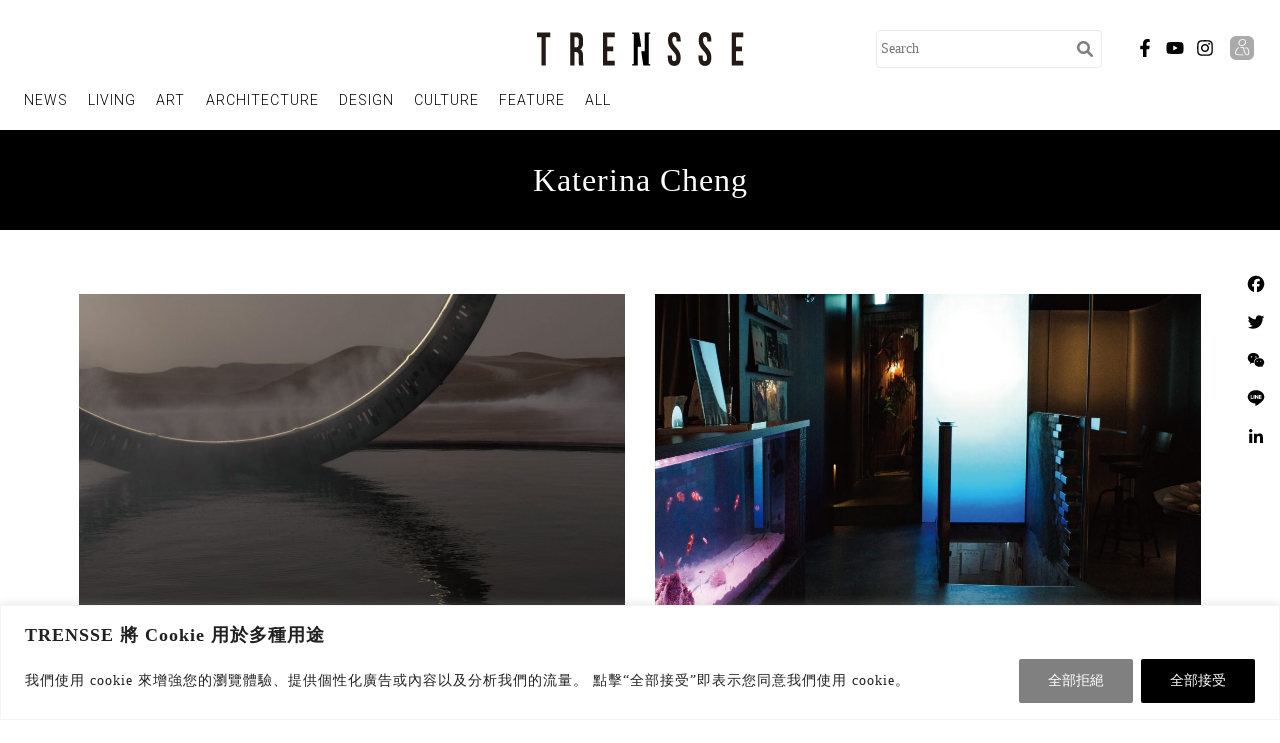

--- FILE ---
content_type: text/css
request_url: https://www.trensse.com/wp-content/themes/blankslate-trensse/style.css?ver=1749779639
body_size: 17715
content:
@charset "UTF-8";
/*! normalize.css v8.0.1 | MIT License | github.com/necolas/normalize.css */
/* Document
   ========================================================================== */
/**
 * 1. Correct the line height in all browsers.
 * 2. Prevent adjustments of font size after orientation changes in iOS.
 */
@import url("https://fonts.googleapis.com/css2?family=Noto+Serif+TC:wght@200;500&display=swap");
@import url("https://fonts.googleapis.com/css2?family=Roboto+Condensed:wght@300;400;700&family=Roboto:wght@300&display=swap");
html {
  line-height: 1.15; /* 1 */
  -webkit-text-size-adjust: 100%; /* 2 */
}

/* Sections
   ========================================================================== */
/**
 * Remove the margin in all browsers.
 */
body {
  margin: 0;
}

/**
 * Render the `main` element consistently in IE.
 */
main {
  display: block;
}

/**
 * Correct the font size and margin on `h1` elements within `section` and
 * `article` contexts in Chrome, Firefox, and Safari.
 */
h1 {
  font-size: 2em;
  margin: 0.67em 0;
}

/* Grouping content
   ========================================================================== */
/**
 * 1. Add the correct box sizing in Firefox.
 * 2. Show the overflow in Edge and IE.
 */
hr {
  box-sizing: content-box; /* 1 */
  height: 0; /* 1 */
  overflow: visible; /* 2 */
}

/**
 * 1. Correct the inheritance and scaling of font size in all browsers.
 * 2. Correct the odd `em` font sizing in all browsers.
 */
pre {
  font-family: monospace, monospace; /* 1 */
  font-size: 1em; /* 2 */
}

/* Text-level semantics
   ========================================================================== */
/**
 * Remove the gray background on active links in IE 10.
 */
a {
  background-color: transparent;
}

/**
 * 1. Remove the bottom border in Chrome 57-
 * 2. Add the correct text decoration in Chrome, Edge, IE, Opera, and Safari.
 */
abbr[title] {
  border-bottom: none; /* 1 */
  text-decoration: underline; /* 2 */
  -webkit-text-decoration: underline dotted;
          text-decoration: underline dotted; /* 2 */
}

/**
 * Add the correct font weight in Chrome, Edge, and Safari.
 */
b,
strong {
  font-weight: bolder;
}

/**
 * 1. Correct the inheritance and scaling of font size in all browsers.
 * 2. Correct the odd `em` font sizing in all browsers.
 */
code,
kbd,
samp {
  font-family: monospace, monospace; /* 1 */
  font-size: 1em; /* 2 */
}

/**
 * Add the correct font size in all browsers.
 */
small {
  font-size: 80%;
}

/**
 * Prevent `sub` and `sup` elements from affecting the line height in
 * all browsers.
 */
sub,
sup {
  font-size: 75%;
  line-height: 0;
  position: relative;
  vertical-align: baseline;
}

sub {
  bottom: -0.25em;
}

sup {
  top: -0.5em;
}

/* Embedded content
   ========================================================================== */
/**
 * Remove the border on images inside links in IE 10.
 */
img {
  border-style: none;
}

/* Forms
   ========================================================================== */
/**
 * 1. Change the font styles in all browsers.
 * 2. Remove the margin in Firefox and Safari.
 */
button,
input,
optgroup,
select,
textarea {
  font-family: inherit; /* 1 */
  font-size: 100%; /* 1 */
  line-height: 1.15; /* 1 */
  margin: 0; /* 2 */
}

/**
 * Show the overflow in IE.
 * 1. Show the overflow in Edge.
 */
button,
input { /* 1 */
  overflow: visible;
}

/**
 * Remove the inheritance of text transform in Edge, Firefox, and IE.
 * 1. Remove the inheritance of text transform in Firefox.
 */
button,
select { /* 1 */
  text-transform: none;
}

/**
 * Correct the inability to style clickable types in iOS and Safari.
 */
button,
[type=button],
[type=reset],
[type=submit] {
  -webkit-appearance: button;
}

/**
 * Remove the inner border and padding in Firefox.
 */
button::-moz-focus-inner,
[type=button]::-moz-focus-inner,
[type=reset]::-moz-focus-inner,
[type=submit]::-moz-focus-inner {
  border-style: none;
  padding: 0;
}

/**
 * Restore the focus styles unset by the previous rule.
 */
button:-moz-focusring,
[type=button]:-moz-focusring,
[type=reset]:-moz-focusring,
[type=submit]:-moz-focusring {
  outline: 1px dotted ButtonText;
}

/**
 * Correct the padding in Firefox.
 */
fieldset {
  padding: 0.35em 0.75em 0.625em;
}

/**
 * 1. Correct the text wrapping in Edge and IE.
 * 2. Correct the color inheritance from `fieldset` elements in IE.
 * 3. Remove the padding so developers are not caught out when they zero out
 *    `fieldset` elements in all browsers.
 */
legend {
  box-sizing: border-box; /* 1 */
  color: inherit; /* 2 */
  display: table; /* 1 */
  max-width: 100%; /* 1 */
  padding: 0; /* 3 */
  white-space: normal; /* 1 */
}

/**
 * Add the correct vertical alignment in Chrome, Firefox, and Opera.
 */
progress {
  vertical-align: baseline;
}

/**
 * Remove the default vertical scrollbar in IE 10+.
 */
textarea {
  overflow: auto;
}

/**
 * 1. Add the correct box sizing in IE 10.
 * 2. Remove the padding in IE 10.
 */
[type=checkbox],
[type=radio] {
  box-sizing: border-box; /* 1 */
  padding: 0; /* 2 */
}

/**
 * Correct the cursor style of increment and decrement buttons in Chrome.
 */
[type=number]::-webkit-inner-spin-button,
[type=number]::-webkit-outer-spin-button {
  height: auto;
}

/**
 * 1. Correct the odd appearance in Chrome and Safari.
 * 2. Correct the outline style in Safari.
 */
[type=search] {
  -webkit-appearance: textfield; /* 1 */
  outline-offset: -2px; /* 2 */
}

/**
 * Remove the inner padding in Chrome and Safari on macOS.
 */
[type=search]::-webkit-search-decoration {
  -webkit-appearance: none;
}

/**
 * 1. Correct the inability to style clickable types in iOS and Safari.
 * 2. Change font properties to `inherit` in Safari.
 */
::-webkit-file-upload-button {
  -webkit-appearance: button; /* 1 */
  font: inherit; /* 2 */
}

/* Interactive
   ========================================================================== */
/*
 * Add the correct display in Edge, IE 10+, and Firefox.
 */
details {
  display: block;
}

/*
 * Add the correct display in all browsers.
 */
summary {
  display: list-item;
}

/* Misc
   ========================================================================== */
/**
 * Add the correct display in IE 10+.
 */
template {
  display: none;
}

/**
 * Add the correct display in IE 10.
 */
[hidden] {
  display: none;
}

/*sass start*/
/*@mixin img-replace($img, $w: image-width($img), $h: image-height($img), $disp: block) {
    background: image-url($img) no-repeat;
    width: $w;
    height: $h;
    display: $disp;
}*/
/*@keyframes example {
  0%   {background-color: red;}
  25%  {background-color: yellow;}
  50%  {background-color: blue;}
  100% {background-color: green;}
}*/
/*menu mobile*/
/*menu 1280 down font-size*/
/*crmbox mobile*/
/*color-set*/
html {
  font-size: 16px;
}
html a {
  display: block;
}

html, body {
  -webkit-text-size-adjust: none;
  -moz-text-size-adjust: none;
  text-size-adjust: none;
}

input, textarea {
  font-size: initial;
}

/*mixin-set*/
/*@mixin bgblur($x) {
    filter: blur($x+px);
    -webkit-filter: blur($x+px);
    -moz-filter: blur($x+px);
    -ms-filter: blur($x+px);
    -o-filter: blur($x+px);
}*/
/*url*/
/*$asset-base-path: 'img';*/
/*style set*/
html, body {
  box-sizing: border-box;
  letter-spacing: 1px;
  -webkit-overflow-scrolling: touch;
}
html a, body a {
  box-sizing: border-box;
  text-decoration: none;
  display: block;
}

.hide {
  display: none !important;
}

.alcenter, .section-catelist--inner--main .rt-grid-item:nth-child(5) .rt-holder .rt-detail, .section-catelist--inner--main .rt-grid-item:nth-child(10) .rt-holder .rt-detail, .section-catelist--inner--main .rt-grid-item:nth-child(5) .rt-holder, .section-catelist--inner--main .rt-grid-item:nth-child(10) .rt-holder, .section--banner .wp-caption .widget-image-caption {
  position: absolute;
  top: 50%;
  left: 50%;
  margin-right: -50%;
  -webkit-transform: translate(-50%, -50%);
  transform: translate(-50%, -50%);
}

.radi, .section-promo--inner--main .rt-grid-item:nth-child(1) .rt-holder .rt-detail .post-meta-user .post-tags-links a:nth-child(2), .section-promo--inner--main .rt-grid-item:nth-child(1) .rt-holder .rt-detail .post-meta-user .categories-links a:nth-child(2), .um input[type=submit].um-button, .outlinebtn-bk, .mailpoet_page-template-default main .entry-content form .mailpoet_paragraph input.mailpoet_submit, .section-catelist--inner--main .rt-grid-item .rt-holder .rt-detail .post-meta .read-more a, .section-promo--inner--main .rt-grid-item .rt-holder .rt-detail .post-meta .read-more a, .posts-navigation a, .outlinebtn-white, .section-catelist--inner--main .rt-grid-item:nth-child(5) .rt-holder .rt-detail .post-meta .read-more a, .section-catelist--inner--main .rt-grid-item:nth-child(10) .rt-holder .rt-detail .post-meta .read-more a {
  border-radius: 2px !important;
}

.fit, .headerbox > .elementor-container .headerbox--logo a img {
  width: 100%;
  display: block;
}

/* font stytle*/
/*@font-face {
    font-family:taiheireg;
    src: url(./font/TaipeiSansTCBeta-Regular.ttf)
}
@font-face {
    font-family:taiheibold;
    src: url(./font/TaipeiSansTCBeta-Bold.ttf)
}
@font-face {
    font-family:taiheilight;
    src: url(./font/TaipeiSansTCBeta-Light.ttf)
}*/
/*EN*/
/*font-family: 'Roboto', sans-serif;
font-family: 'Roboto Condensed', sans-serif;*/
.enfontcon, .section-membership--title h2, .section-promo--inner .section-promo--title h2 {
  font-family: "Roboto Condensed", sans-serif;
}

.enfont, .interest-box .um-field-area label .um-field-checkbox-option, .interest-box .um-field-label label, .info-box:before, .userPage-section--title h2, .reglogbox > .elementor-container .reglog-table > .elementor-widget-wrap .reglog-title-small h2 {
  font-family: "Times New Roman" !important;
  font-weight: 300;
}

/*.enfontcon{
  font-family: 'Noto Serif TC', serif !important;
}*/
/*CN*/
html {
  font-family: "taiheireg", "Microsoft JhengHei", "微軟正黑體";
}

/*shtml{font-family: 'Noto Serif TC', serif !important; }*/
.sonfont, .userPage--notice .postItem--content--title h2, .postItem--content--excerpt, .postItem--content--title, .mailpoet_page-template-default main header h1 a, .mailpoet_page-template-default main header h1, .search main .searchitem article .entry-summary span p, .search main .searchitem article header .entry-meta .entry-date, .search main .searchitem article header .entry-title a, .archive main article .entry-summary span p, .archive main article header .entry-meta .entry-date, .archive main article header .entry-title a, .archive main h1 a, .section-catelist--inner--main .rt-grid-item .rt-holder .rt-detail .tpg-excerpt, .section-catelist--inner--main .rt-grid-item .rt-holder .rt-detail .post-meta-user .date, .section-catelist--inner--main .rt-grid-item .rt-holder .rt-detail .entry-title a, .section-promo--inner--main .rt-grid-item:nth-child(1) .rt-holder .rt-detail .entry-title, .section-promo--inner--main .rt-grid-item .rt-holder .rt-detail .tpg-excerpt, .section-promo--inner--main .rt-grid-item .rt-holder .rt-detail .post-meta-user .date, .section-promo--inner--main .rt-grid-item .rt-holder .rt-detail .entry-title a, .single .post h2, .single .post .section--post--content p, .single .post .section--post--summary .elementor-widget-container p, .single .post .entry-content, .single .post header .entry-meta, .single .post header .entry-title a, .herobox .n2-ss-slider-3 .n2-ss-section-main-content .n2-ss-layer:nth-child(1) .n2-ss-text, .cate-herobox .n2-ss-slider-3 .n2-ss-section-main-content .n2-ss-layer:nth-child(1) .n2-ss-text, .section-hero .highLightLink h2 a {
  font-family: "Noto Serif TC", serif !important;
}

.f-46, .section--catesummary > .elementor-widget-wrap .elementor-widget-heading h2, .single .post header .entry-title a {
  font-size: 2.875rem !important;
  line-height: 3.5rem;
}
@media (max-width: 1024px) {
  .f-46, .section--catesummary > .elementor-widget-wrap .elementor-widget-heading h2, .single .post header .entry-title a {
    font-size: 2.3rem !important;
    line-height: 3.6rem;
  }
}
@media (max-width: 789px) {
  .f-46, .section--catesummary > .elementor-widget-wrap .elementor-widget-heading h2, .single .post header .entry-title a {
    font-size: 1.6rem !important;
    line-height: 2.2rem;
  }
}

.f-40, .section-promo--inner .section-promo--title h2, .herobox .n2-ss-slider-3 .n2-ss-section-main-content .n2-ss-layer:nth-child(1) .n2-ss-text, .cate-herobox .n2-ss-slider-3 .n2-ss-section-main-content .n2-ss-layer:nth-child(1) .n2-ss-text {
  font-size: 2.5rem !important;
}
@media (max-width: 789px) {
  .f-40, .section-promo--inner .section-promo--title h2, .herobox .n2-ss-slider-3 .n2-ss-section-main-content .n2-ss-layer:nth-child(1) .n2-ss-text, .cate-herobox .n2-ss-slider-3 .n2-ss-section-main-content .n2-ss-layer:nth-child(1) .n2-ss-text {
    font-size: 1.6rem !important;
  }
}

.f-xxl { /*f36*/
  font-size: 2.25rem !important;
}

.f-24, .search main .searchitem article header .entry-title a, .jp-relatedposts h3.jp-relatedposts-headline em, .archive main article header .entry-title a, .section-catelist--inner--main .rt-grid-item:nth-child(5) .rt-holder .rt-detail .entry-title a, .section-catelist--inner--main .rt-grid-item:nth-child(10) .rt-holder .rt-detail .entry-title a, .section-catelist--inner--main .rt-grid-item .rt-holder .rt-detail .entry-title a, .section-promo--inner--main .rt-grid-item:nth-child(1) .rt-holder .rt-detail .entry-title a, .section-promo--inner--main .rt-grid-item .rt-holder .rt-detail .entry-title a, .section-topics--title .elementor-widget-container .elementor-heading-title { /*f24*/
  font-size: 1.5rem !important;
  line-height: 2rem;
}
@media (max-width: 789px) {
  .f-24, .search main .searchitem article header .entry-title a, .jp-relatedposts h3.jp-relatedposts-headline em, .archive main article header .entry-title a, .section-catelist--inner--main .rt-grid-item:nth-child(5) .rt-holder .rt-detail .entry-title a, .section-catelist--inner--main .rt-grid-item:nth-child(10) .rt-holder .rt-detail .entry-title a, .section-catelist--inner--main .rt-grid-item .rt-holder .rt-detail .entry-title a, .section-promo--inner--main .rt-grid-item:nth-child(1) .rt-holder .rt-detail .entry-title a, .section-promo--inner--main .rt-grid-item .rt-holder .rt-detail .entry-title a, .section-topics--title .elementor-widget-container .elementor-heading-title {
    font-size: 1.125rem !important;
    line-height: 1.5rem;
  }
}

.f-l, .userPage--notice .postItem--content--title h2, .postItem--content--title { /*f20*/
  font-size: 1.25rem !important;
}

.f-18, .userPage-section--title h2, .jp-relatedposts .jp-relatedposts-items .jp-relatedposts-post .jp-relatedposts-post-title a { /*f18*/
  font-size: 1.125rem !important;
}
@media (max-width: 789px) {
  .f-18, .userPage-section--title h2, .jp-relatedposts .jp-relatedposts-items .jp-relatedposts-post .jp-relatedposts-post-title a {
    font-size: 1rem !important;
  }
}

.f-16, .section-topics-v2--list--btn a.elementor-button, .section-topics--list > .elementor-widget-wrap > .elementor-element a { /*f16*/
  font-size: 1rem !important;
}

.f-14, .interest-box .um-field-area label .um-field-checkbox-option, .postItem--content--excerpt, .userPage--header .elementor-widget-container, .userPage--header .elementor-widget-container .elementor-shortcode, .plan--item--content--feature li, .search main .searchitem article .entry-summary span p, .search main .searchitem article header .entry-meta .entry-date, .archive main article .entry-summary span p, .archive main article header .entry-meta .entry-date, .section-catelist--inner--main .rt-grid-item .rt-holder .rt-detail .tpg-excerpt, .section-catelist--inner--main .rt-grid-item .rt-holder .rt-detail .post-meta-user .date, .section-promo--inner--main .rt-grid-item:nth-child(1) .rt-holder .rt-detail .tpg-excerpt, .section-promo--inner--main .rt-grid-item .rt-holder .rt-detail .tpg-excerpt, .section-promo--inner--main .rt-grid-item .rt-holder .rt-detail .post-meta-user .date, .section--catesummary > .elementor-widget-wrap .category-brief p, body.page .section--post--content, .single .post .section--post--content, .single .post .section--post--summary, .section-hero .highLightLink h2 a, .footer-cus .footer--links .footercopyright, .footer-cus .footer--links .footerlinks a, .footer-cus .footer--edm .mailpoet_message, .footer-cus .footer--edm .mailpoet_paragraph.last input, .footer-cus .footer--edm .mailpoet_paragraph input, .footer-cus .footer--edm .mailpoet-heading, .um input[type=submit].um-button, .outlinebtn-bk, .mailpoet_page-template-default main .entry-content form .mailpoet_paragraph input.mailpoet_submit, .section-catelist--inner--main .rt-grid-item .rt-holder .rt-detail .post-meta .read-more a, .section-promo--inner--main .rt-grid-item .rt-holder .rt-detail .post-meta .read-more a, .posts-navigation a, .outlinebtn-white, .section-catelist--inner--main .rt-grid-item:nth-child(5) .rt-holder .rt-detail .post-meta .read-more a, .section-catelist--inner--main .rt-grid-item:nth-child(10) .rt-holder .rt-detail .post-meta .read-more a { /*f14*/
  font-size: 0.875rem !important;
  line-height: 1.5rem;
}

.f-12, .postItem--content--time, .postItem--content--category a, .search main .searchitem article .show-in-achieve ul li:nth-child(1) a, .search main .searchitem article .show-in-achieve ul li:nth-child(2) a, .search main .searchitem article .show-in-achieve ul li:nth-child(3) a, .archive main article .show-in-achieve ul li:nth-child(1) a, .archive main article .show-in-achieve ul li:nth-child(2) a, .archive main article .show-in-achieve ul li:nth-child(3) a, .section-catelist--inner--main .rt-grid-item .rt-holder .rt-detail .post-meta-user .post-tags-links a:nth-child(2), .section-catelist--inner--main .rt-grid-item .rt-holder .rt-detail .post-meta-user .post-tags-links a:nth-child(4), .section-catelist--inner--main .rt-grid-item .rt-holder .rt-detail .post-meta-user .post-tags-links a:nth-child(6), .section-promo--inner--main .rt-grid-item .rt-holder .rt-detail .post-meta-user .post-tags-links a:nth-child(2), .section-promo--inner--main .rt-grid-item .rt-holder .rt-detail .post-meta-user .post-tags-links a:nth-child(4), .section-promo--inner--main .rt-grid-item .rt-holder .rt-detail .post-meta-user .post-tags-links a:nth-child(6), .single .post .show-in-post ul a, .single .post header .entry-meta { /*f12*/
  font-size: 0.75rem !important;
}

/*_elementorBass*/
.elementor-section.elementor-section-boxed > .elementor-container.elementor-column-gap-default {
  max-width: 100% !important;
}

.elementor-column-gap-default > .elementor-column > .elementor-element-populated {
  padding: 0 !important;
}

.elementor-section.elementor-section-height-full {
  height: auto !important;
}

.elementor-widget:not(:last-child) {
  margin-bottom: 0 !important;
}

/*general*/
body.menuopen {
  overflow-y: hidden !important;
}

main {
  padding-top: 130px;
  min-height: calc(100vh - 130px - 193px);
}
@media (max-width: 1159px) {
  main {
    padding-top: 80px;
    min-height: calc(100vh - 80px - 193px);
  }
}
@media (max-width: 789px) {
  main {
    padding-top: 70px;
    min-height: calc(100vh - 70px - 300px);
  }
}
@media (max-width: 519px) {
  main {
    padding-top: 60px;
    min-height: calc(100vh - 60px - 300px);
  }
}

.footer {
  display: none;
}

.post-edit-link {
  display: none;
}

#comments {
  display: none;
}

.imgheightzero {
  overflow: hidden !important;
  height: 0 !important;
}
.imgheightzero img {
  overflow: hidden;
  height: 0 !important;
  width: 100%;
}

.posts-navigation {
  width: 100%;
  margin: 32px auto;
}
.posts-navigation .nav-links {
  width: 100%;
  display: flex;
  justify-content: center;
}
.posts-navigation .nav-links .nav-previous {
  order: 1;
  position: relative;
}
.posts-navigation .nav-links .nav-previous a {
  padding: 8px 40px 8px 32px !important;
}
.posts-navigation .nav-links .nav-previous:before {
  content: "→";
  position: absolute;
  top: 14px;
  right: 32px;
}
.posts-navigation .nav-links .nav-next {
  order: 0;
  position: relative;
}
.posts-navigation .nav-links .nav-next a {
  padding: 8px 32px 8px 40px !important;
}
.posts-navigation .nav-links .nav-next:after {
  content: "←";
  position: absolute;
  top: 14px;
  left: 32px;
}
.posts-navigation .nav-links .meta-nav {
  display: none;
}
.posts-navigation a {
  margin: 0 16px;
}

#search {
  /*display:none;*/
}

/*smart slider init css*/
.n2-ss-layers-container {
  max-width: 100% !important;
}

.n2-ss-layer {
  padding: 0 !important;
}

.n2-ss-section-main-content {
  padding: 0 !important;
}

#n2-ss-2 .n2-ss-layer-with-background {
  background-color: rgba(0, 0, 0, 0) !important;
}

/*btn*/
.outlinebtn-white, .section-catelist--inner--main .rt-grid-item:nth-child(5) .rt-holder .rt-detail .post-meta .read-more a, .section-catelist--inner--main .rt-grid-item:nth-child(10) .rt-holder .rt-detail .post-meta .read-more a {
  display: inline-block;
  padding: 10px 24px !important;
  color: #fff;
  border: solid 1px #fff;
  transition: 0.3s;
}
.outlinebtn-white:hover, .section-catelist--inner--main .rt-grid-item:nth-child(5) .rt-holder .rt-detail .post-meta .read-more a:hover, .section-catelist--inner--main .rt-grid-item:nth-child(10) .rt-holder .rt-detail .post-meta .read-more a:hover {
  background: #fff;
  color: #000;
  transition: 0.3s;
}

.outlinebtn-bk, .mailpoet_page-template-default main .entry-content form .mailpoet_paragraph input.mailpoet_submit, .section-catelist--inner--main .rt-grid-item .rt-holder .rt-detail .post-meta .read-more a, .section-promo--inner--main .rt-grid-item .rt-holder .rt-detail .post-meta .read-more a, .posts-navigation a {
  display: inline-block;
  padding: 8px 32px !important;
  color: #000;
  border: solid 1px #000;
  transition: 0.3s;
}
.outlinebtn-bk:hover, .mailpoet_page-template-default main .entry-content form .mailpoet_paragraph input.mailpoet_submit:hover, .section-catelist--inner--main .rt-grid-item .rt-holder .rt-detail .post-meta .read-more a:hover, .section-promo--inner--main .rt-grid-item .rt-holder .rt-detail .post-meta .read-more a:hover, .posts-navigation a:hover {
  background: #000;
  color: #fff;
  transition: 0.3s;
}

.um input[type=submit].um-button {
  display: inline-block;
  padding: 12px 32px !important;
  background: #fff !important;
  color: #000 !important;
  border: solid 1px #000 !important;
  transition: 0.3s;
}
.um input[type=submit].um-button:hover {
  background: #000 !important;
  color: #fff !important;
  transition: 0.3s;
}

/* elementor elements*/
.section--post .elementor-image-carousel .swiper-slide figure.swiper-slide-inner {
  margin: 0 auto !important;
  width: 100%;
  max-width: 600px;
}

/*slick*/
.slick-arrow {
  width: 40px;
  height: 40px;
  display: block;
  z-index: 2;
}
.slick-arrow:before {
  content: "" !important;
}
.slick-arrow.slick-prev {
  background: url("https://www.trensse.com/wp-content/uploads/2022/11/arrow-pre.svg") center center no-repeat !important;
  background-size: 50% !important;
  left: -18px !important;
}
.slick-arrow.slick-next {
  background: url("https://www.trensse.com/wp-content/uploads/2022/11/arrow-next.svg") center center no-repeat !important;
  background-size: 50% !important;
  right: -18px !important;
}
.slick-arrow:hover.slick-prev {
  background: url("https://www.trensse.com/wp-content/uploads/2022/11/arrow-pre.svg") center center no-repeat !important;
  background-size: 50% !important;
}
.slick-arrow:hover.slick-next {
  background: url("https://www.trensse.com/wp-content/uploads/2022/11/arrow-next.svg") center center no-repeat !important;
  background-size: 50% !important;
}

/*header*/
#header {
  background: #fff;
  width: 100%;
  height: 130px;
  top: 0;
  position: fixed;
  z-index: 99999999;
  transition: 0.3s;
  /*&.minify{
      height:60px;
      overflow:hidden;
      #site-title{
          h1{
              a{
                  transform:scale(.75);
                  margin:8px auto;
              }
          }
      }
  }*/
}
#header #site-title {
  position: relative;
  z-index: 1;
}
#header #site-title h1 {
  margin: 0;
}
#header #site-title a {
  display: block;
  width: 207px;
  height: 34px;
  background: url("https://www.trensse.com/wp-content/uploads/2022/04/logo-TRENSSE.svg") center center no-repeat;
  background-size: contain;
  text-indent: -5000px;
  margin: 32px auto 14px auto;
  transition: 0.5s;
}
#header #site-description {
  display: none;
}
#header #menu {
  position: relative;
  z-index: 1;
  transition: 0.5s;
}
#header #menu .menu-menu-1-container, #header #menu .menu-menu-container {
  width: auto;
  display: inline-flex;
  height: 50px;
}
#header #menu .menu-menu-1-container ul, #header #menu .menu-menu-container ul {
  display: flex;
  margin: 0;
  padding-left: 24px;
}
#header #menu .menu-menu-1-container ul li, #header #menu .menu-menu-container ul li {
  list-style-type: none;
  height: 40px;
}
#header #menu .menu-menu-1-container ul li a, #header #menu .menu-menu-container ul li a {
  height: 40px;
  display: block;
  overflow: hidden;
  position: relative;
  padding: 0 20px 0 0 !important;
  color: #000;
}
#header #menu .menu-menu-1-container ul li a .nav-ch, #header #menu .menu-menu-container ul li a .nav-ch {
  white-space: nowrap;
  font-size: 14px;
  display: block;
  position: relative;
  top: 24px;
  opacity: 0;
  transition: 0.3s;
}
#header #menu .menu-menu-1-container ul li a .nav-en, #header #menu .menu-menu-container ul li a .nav-en {
  font-family: "roboto";
  font-weight: 300;
  font-size: 14px;
  letter-spacing: 1px;
  display: block;
  position: relative;
  top: -6px;
  opacity: 1;
  transition: 0.3s;
}
#header #menu .menu-menu-1-container ul li a .elementskit-submenu-indicator, #header #menu .menu-menu-container ul li a .elementskit-submenu-indicator {
  display: none;
}
#header #menu .menu-menu-1-container ul li a:hover .nav-ch, #header #menu .menu-menu-container ul li a:hover .nav-ch {
  white-space: nowrap;
  font-size: 14px;
  display: block;
  position: relative;
  top: 10px;
  opacity: 1;
  transition: 0.3s;
}
#header #menu .menu-menu-1-container ul li a:hover .nav-en, #header #menu .menu-menu-container ul li a:hover .nav-en {
  font-family: "roboto";
  font-weight: 300;
  font-size: 14px;
  letter-spacing: 1px;
  display: block;
  position: relative;
  top: -19px;
  opacity: 0;
  transition: 0.3s;
}
#header #menu .menu-menu-1-container ul li:nth-last-child(1) a, #header #menu .menu-menu-container ul li:nth-last-child(1) a {
  /*color:$color-red;*/
}
#header #search {
  width: 224px;
  margin-bottom: 0;
  position: absolute;
  right: 180px;
  bottom: 16px;
  z-index: 99;
}
#header #search form {
  width: 100%;
  border: solid 1px #eaeaea;
  border-radius: 4px;
  height: 36px;
  background: #fff;
  display: flex !important;
}
#header #search form input {
  border: none !important;
  height: 100%;
  padding: 4px;
  font-size: 14px;
}
#header #search form input:placeholder {
  color: #ccc;
}
#header #search form label {
  width: 100%;
}
#header #search form label input {
  width: 100%;
  background: none !important;
}
#header #search form .search-submit {
  border: none !important;
  padding-top: 8px !important;
  width: 36px;
  height: 36px;
  background: url("https://www.trensse.com/wp-content/uploads/2022/04/icon-search-1.svg") center center no-repeat;
  background-size: 50%;
  opacity: 0.5;
  text-indent: -5000px;
}
#header #search .search-m {
  width: 50px;
  height: 50px;
  position: absolute;
  right: -4px;
  top: -5px;
  background: url("https://www.trensse.com/wp-content/uploads/2023/06/searchnew.png") center center no-repeat;
  background-size: 29%;
  opacity: 0.5;
  display: none;
}
#header .socialbox {
  list-style-type: none;
  display: flex;
  justify-content: space-between;
  height: auto;
  margin: 0;
  position: absolute;
  bottom: 20px;
  right: 60px;
  z-index: 1;
  -webkit-column-gap: 8px;
     -moz-column-gap: 8px;
          column-gap: 8px;
}
#header .socialbox--item a {
  width: 30px;
  height: 30px;
  text-indent: -5000px;
}
#header .socialbox--item a.fb {
  background: url("https://www.trensse.com/wp-content/uploads/2022/04/icon-social-fb.svg") center center no-repeat;
  background-size: 18px 18px;
}
#header .socialbox--item a.yt {
  background: url("https://www.trensse.com/wp-content/uploads/2022/04/icon-social-yt.svg") center center no-repeat;
  background-size: 18px 18px;
}
#header .socialbox--item a.ig {
  background: url("https://www.trensse.com/wp-content/uploads/2022/04/icon-social-ig.svg") center center no-repeat;
  background-size: 18px 18px;
}
#header .menu-ham {
  position: absolute;
  top: 16px;
  left: 8px;
  width: 50px;
  height: 50px;
  display: none;
  flex-direction: column;
  justify-content: center;
  z-index: 9;
}
#header .menu-ham .menu-ham-icon {
  display: block;
  width: 20px;
  height: 1px;
  background: #000;
  margin: 0 auto 6px auto;
}
#header .menu-ham .menu-ham-icon:nth-child(2) {
  width: 16px;
}
#header .menu-ham .menu-ham-icon:nth-child(3) {
  width: 14px;
}
@media (max-width: 1539px) {
  #header #search {
    bottom: 62px;
  }
  #header .socialbox {
    bottom: 67px;
  }
}
#header .overlay {
  content: "";
  display: block;
  width: 100vw;
  height: 200vh;
  background: #fff;
  position: absolute;
  top: 0;
  left: -100vw;
  z-index: 0;
  transition: 0.5s;
}
@media (max-width: 1159px) {
  #header {
    height: 80px;
  }
  #header #site-title a {
    margin: 20px auto 14px auto;
  }
  #header .menu-ham {
    display: flex;
  }
  #header #menu {
    position: absolute;
    top: 80px;
    left: -300px;
  }
  #header #menu .menu-menu-1-container, #header #menu .menu-menu-container {
    height: 50px;
  }
  #header #menu .menu-menu-1-container ul, #header #menu .menu-menu-container ul {
    display: flex;
    flex-direction: column;
  }
  #header #search {
    right: 48px;
    top: 18px;
  }
  #header #search form {
    display: none;
    opacity: 0;
  }
  #header #search .search-m {
    display: block;
    opacity: 1;
  }
  #header .socialbox {
    left: -100vw;
    bottom: 100px;
  }
}
@media (max-width: 789px) {
  #header {
    height: 60px;
  }
  #header #site-title a {
    width: 144px;
    height: 24px;
  }
  #header #menu {
    top: 60px;
  }
  #header .menu-ham {
    top: 12px;
  }
  #header #search {
    right: 40px;
    top: 14px;
    width: 180px;
  }
}
@media (max-width: 519px) {
  #header {
    height: 60px;
  }
  #header #menu {
    top: 60px;
  }
  #header #search {
    width: 120px;
  }
}

body.menuopen #header #menu {
  left: 0px;
}
body.menuopen #header .overlay {
  left: 0;
}

.headerbox {
  background: #fff;
  width: 100%;
  height: 130px;
  top: 0;
  position: fixed;
  z-index: 99999;
  /*@include rwd-desktop{
      & >.elementor-container{
          .headerbox--fuc{
              position:absolute;
              z-index: 1000;
              top:32px;
              right:0;
          }
      }
  }*/
}
.headerbox > .elementor-container {
  flex-wrap: wrap;
  justify-content: space-between;
}
.headerbox > .elementor-container .headerbox--logo {
  padding-top: 32px;
  padding-bottom: 16px;
  width: 100%;
}
.headerbox > .elementor-container .headerbox--logo a {
  width: 207px;
}
.headerbox > .elementor-container .headerbox--nav {
  width: auto;
  display: inline-flex;
  height: 50px;
}
.headerbox > .elementor-container .headerbox--nav--items ul {
  padding-left: 24px;
}
.headerbox > .elementor-container .headerbox--nav--items ul li {
  height: 40px;
}
.headerbox > .elementor-container .headerbox--nav--items ul li a {
  height: 40px;
  display: block;
  overflow: hidden;
  position: relative;
  padding: 0 20px 0 0 !important;
}
.headerbox > .elementor-container .headerbox--nav--items ul li a .nav-ch {
  white-space: nowrap;
  font-size: 14px;
  display: block;
  position: relative;
  top: 24px;
  opacity: 0;
  transition: 0.3s;
}
.headerbox > .elementor-container .headerbox--nav--items ul li a .nav-en {
  font-family: "roboto";
  font-weight: 300;
  font-size: 14px;
  letter-spacing: 1px;
  display: block;
  position: relative;
  top: -6px;
  opacity: 1;
  transition: 0.3s;
}
.headerbox > .elementor-container .headerbox--nav--items ul li a .elementskit-submenu-indicator {
  display: none;
}
.headerbox > .elementor-container .headerbox--nav--items ul li a:hover .nav-ch {
  white-space: nowrap;
  font-size: 14px;
  display: block;
  position: relative;
  top: 10px;
  opacity: 1;
  transition: 0.3s;
}
.headerbox > .elementor-container .headerbox--nav--items ul li a:hover .nav-en {
  font-family: "roboto";
  font-weight: 300;
  font-size: 14px;
  letter-spacing: 1px;
  display: block;
  position: relative;
  top: -19px;
  opacity: 0;
  transition: 0.3s;
}
.headerbox > .elementor-container .headerbox--nav--items ul li:nth-last-child(1) a {
  color: #B84545;
}
.headerbox > .elementor-container .headerbox--fuc {
  width: auto;
  height: 50px;
}
.headerbox > .elementor-container .headerbox--fuc--search {
  width: 224px;
  margin-bottom: 0;
}
.headerbox > .elementor-container .headerbox--fuc--search form {
  border: solid 1px #eaeaea;
  border-radius: 4px;
  height: 36px;
}
.headerbox > .elementor-container .headerbox--fuc--search form input {
  background: none !important;
  border: none !important;
}
.headerbox > .elementor-container .headerbox--fuc--search form .is-search-icon {
  border: none !important;
  background: none !important;
  padding-top: 8px !important;
}
.headerbox > .elementor-container .headerbox--fuc--social {
  width: 140px;
  margin-bottom: 0;
}
.headerbox > .elementor-container .headerbox--fuc--social ul.ekit_social_media {
  margin-top: -3px;
}
.headerbox > .elementor-container .headerbox--fuc--social ul.ekit_social_media li a {
  background: none !important;
}
@media (min-width: 1769px) {
  .headerbox > .elementor-container .headerbox--nav--items .elementskit-menu-container {
    display: block;
    /*overflow:auto;*/
  }
  .headerbox > .elementor-container .headerbox--nav--items ul {
    /*min-height: 690px;*/
  }
  .headerbox > .elementor-container .headerbox--fuc {
    /*position:absolute;
    z-index: 1000;
    top:32px;
    right:0;*/
  }
}
@media (max-width: 1539px) {
  .headerbox > .elementor-container .headerbox--fuc {
    position: absolute;
    z-index: 1000;
    top: 32px;
    right: 0;
  }
  .headerbox > .elementor-container .headerbox--fuc--search {
    width: 140px !important;
  }
}
@media (max-width: 1024px) {
  .headerbox {
    height: 78px;
  }
  .headerbox > .elementor-container {
    position: relative;
  }
  .headerbox > .elementor-container .headerbox--logo {
    padding-top: 20px;
    padding-bottom: 24px;
  }
  .headerbox > .elementor-container .headerbox--nav .elementskit-menu-container {
    max-width: 100%;
    background: none;
    top: 78px;
  }
  .headerbox > .elementor-container .headerbox--nav .elementskit-menu-container ul.elementskit-navbar-nav {
    padding: 24px 0 0 0;
    background: #fff;
  }
  .headerbox > .elementor-container .headerbox--nav .elementskit-menu-container ul.elementskit-navbar-nav li {
    margin-bottom: 1vh;
  }
  .headerbox > .elementor-container .headerbox--nav .elementskit-menu-container ul.elementskit-navbar-nav li a {
    display: flex;
  }
  .headerbox > .elementor-container .headerbox--nav .elementskit-menu-container ul.elementskit-navbar-nav li a .nav-ch {
    width: 20%;
    opacity: 0;
    text-align: right;
    padding: 0 8px;
    top: 0;
    letter-spacing: 2px;
    font-size: 16px !important;
    font-family: "taiheilight", "Microsoft JhengHei", "微軟正黑體";
  }
  .headerbox > .elementor-container .headerbox--nav .elementskit-menu-container ul.elementskit-navbar-nav li a .nav-en {
    width: 50%;
    text-align: left;
    padding: 0 8px;
    top: 0;
    font-size: 18px !important;
    font-weight: 300;
    letter-spacing: 1px;
  }
  .headerbox > .elementor-container .headerbox--nav .elementskit-menu-container .elementskit-nav-identity-panel {
    display: none;
  }
  .headerbox > .elementor-container .headerbox--nav .elementskit-menu-container .elementskit-nav-identity-panel .elementskit-site-title {
    display: none;
  }
  .headerbox > .elementor-container .headerbox--nav .elementskit-menu-container .elementskit-nav-identity-panel .elementskit-menu-close {
    border: none;
    text-indent: -5000px;
  }
  .headerbox > .elementor-container .headerbox--nav .elementskit-menu-container.active {
    left: -10%;
  }
  .headerbox > .elementor-container .headerbox--nav .elementskit-menu-hamburger {
    border: none;
    position: absolute;
    top: 16px;
    right: 8px;
    width: 50px;
    height: 50px;
    box-sizing: border-box;
  }
  .headerbox > .elementor-container .headerbox--nav .elementskit-menu-hamburger .elementskit-menu-hamburger-icon {
    width: 20px;
    margin: 0 auto 7px auto;
  }
  .headerbox > .elementor-container .headerbox--nav .elementskit-menu-hamburger .elementskit-menu-hamburger-icon:nth-child(2) {
    width: 16px;
  }
  .headerbox > .elementor-container .headerbox--nav .elementskit-menu-hamburger .elementskit-menu-hamburger-icon:nth-child(3) {
    width: 14px;
  }
  .headerbox > .elementor-container .headerbox--fuc {
    width: 50%;
    -webkit-transform: translateX(-50%);
            transform: translateX(-50%);
    left: -300px;
    top: 780px;
  }
  .headerbox > .elementor-container .headerbox--fuc > .elementor-widget-wrap {
    justify-content: center;
  }
  .headerbox.menuopen .headerbox--fuc {
    -webkit-transform: translateX(-50%);
            transform: translateX(-50%);
    left: 50%;
  }
}
@media (max-width: 789px) {
  .headerbox > .elementor-container .headerbox--nav .elementskit-menu-container ul.elementskit-navbar-nav li {
    margin-bottom: 0px;
  }
  .headerbox > .elementor-container .headerbox--fuc {
    width: 80%;
    top: 88vh;
  }
  .headerbox > .elementor-container .headerbox--fuc > .elementor-widget-wrap {
    justify-content: flex-start;
  }
}

.active {
  transition: 0.3s !important;
}

/*footer*/
.ekit-template-content-footer {
  background: #fafafa;
}

.footer-cus {
  padding-top: 16px;
  padding-bottom: 64px;
  width: 90%;
  max-width: 1160px;
  margin: 0 auto;
}
.footer-cus .footer--edm form {
  padding: 0 !important;
  display: flex;
  flex-wrap: wrap;
}
.footer-cus .footer--edm .mailpoet-heading {
  font-family: "taiheilight", "Microsoft JhengHei", "微軟正黑體";
  width: 100%;
  font-weight: 300;
  margin-top: 20px !important;
  visibility: visible !important;
}
.footer-cus .footer--edm .mailpoet_paragraph {
  border-top: solid 1px #666;
  border-left: solid 1px #666;
  border-bottom: solid 1px #666;
  margin-bottom: 0 !important;
}
.footer-cus .footer--edm .mailpoet_paragraph input {
  border: none !important;
  width: 243px !important;
  height: 32px !important;
  background: none !important;
  color: #000 !important;
  font-family: "taiheilight", "Microsoft JhengHei", "微軟正黑體";
}
.footer-cus .footer--edm .mailpoet_paragraph.last {
  border: solid 1px #666;
}
.footer-cus .footer--edm .mailpoet_paragraph.last input {
  width: 64px !important;
  height: 32px !important;
  font-family: "taiheilight", "Microsoft JhengHei", "微軟正黑體";
  background: none !important;
  border-color: #666 !important;
}
.footer-cus .footer--edm .mailpoet_paragraph.last:hover input {
  background: #000 !important;
  color: #fff !important;
  transition: 0.3s;
}
.footer-cus .footer--edm .mailpoet_paragraph .parsley-errors-list {
  position: absolute;
  font-size: 12px !important;
}
.footer-cus .footer--edm .mailpoet_message {
  position: absolute;
  bottom: 0;
  left: 0;
  width: 100%;
  width: 243px;
  font-family: "taiheilight", "Microsoft JhengHei", "微軟正黑體";
  color: #000;
  text-align: left;
  padding: 0px !important;
}
.footer-cus .footer--edm .mailpoet_message .mailpoet_validate_success {
  background: #fff;
  margin: 0;
  padding: 5px 8px 5px 8px;
  position: relative !important;
  left: 0 !important;
  top: 0 !important;
  -webkit-transform: none !important;
          transform: none !important;
}
.footer-cus .footer--links .footerlinks {
  display: flex;
  flex-direction: row;
  justify-content: flex-end;
}
.footer-cus .footer--links .footerlinks a {
  font-family: "taiheilight", "Microsoft JhengHei", "微軟正黑體";
  color: #000 !important;
  display: block;
  position: relative;
  margin-left: 56px;
  padding: 16px 0;
}
.footer-cus .footer--links .footerlinks a:after {
  content: "";
  display: block;
  width: 0%;
  height: 1px;
  background: #000;
  position: absolute;
  -webkit-transform: translateX(-50%);
          transform: translateX(-50%);
  left: 50%;
  bottom: 4px;
  transition: 0.3s;
}
.footer-cus .footer--links .footerlinks a:hover:after {
  width: 90%;
  transition: 0.3s;
}
.footer-cus .footer--links .footerlinks a:nth-child(2):before, .footer-cus .footer--links .footerlinks a:nth-child(3):before {
  content: "";
  display: block;
  width: 16px;
  height: 1px;
  background: #000;
  position: absolute;
  -webkit-transform: translateY(-50%);
          transform: translateY(-50%);
  top: 50%;
  left: -38px;
}
.footer-cus .footer--links .footercopyright {
  font-family: "Roboto Condensed", sans-serif !important;
  text-align: right;
  color: #666;
  margin-top: 9px;
  font-weight: 300;
}
.footer-cus .socialbox {
  list-style-type: none;
  display: flex;
  justify-content: space-between;
  height: auto;
  padding: 0;
  width: 57%;
  max-width: 200px;
  margin: 24px auto 0 auto;
  display: none;
}
.footer-cus .socialbox--item a {
  width: 30px;
  height: 30px;
  text-indent: -5000px;
}
.footer-cus .socialbox--item a.fb {
  background: url("https://www.trensse.com/wp-content/uploads/2022/04/icon-social-fb.svg") center center no-repeat;
  background-size: 18px 18px;
}
.footer-cus .socialbox--item a.yt {
  background: url("https://www.trensse.com/wp-content/uploads/2022/04/icon-social-yt.svg") center center no-repeat;
  background-size: 18px 18px;
}
.footer-cus .socialbox--item a.ig {
  background: url("https://www.trensse.com/wp-content/uploads/2022/04/icon-social-ig.svg") center center no-repeat;
  background-size: 18px 18px;
}
@media (max-width: 789px) {
  .footer-cus > .elementor-container {
    flex-direction: column;
  }
  .footer-cus > .elementor-container .footer--edm form {
    justify-content: center;
  }
  .footer-cus > .elementor-container .footer--edm .mailpoet-heading {
    text-align: center !important;
  }
  .footer-cus > .elementor-container .footer--edm .mailpoet_message {
    width: 100%;
  }
  .footer-cus > .elementor-container .footer--links .footerlinks {
    width: 312px;
    margin: 20px auto;
    justify-content: space-between;
  }
  .footer-cus > .elementor-container .footer--links .footerlinks a {
    margin-left: 0 !important;
  }
  .footer-cus > .elementor-container .footer--links .footercopyright {
    text-align: center;
  }
  .footer-cus > .elementor-container .socialbox {
    display: flex;
  }
}

/*herobanner*/
#wpadminbar {
  display: none !important;
}

.section-hero > .elementor-container > .elementor-column > .elementor-element-populated {
  padding: 0;
}
.section-hero .highLightLink h2 a {
  display: flex;
  align-items: center;
  justify-content: center;
  background: #f1f1f1;
  font-weight: 400;
  padding: 0 16px 0 16px;
  color: #000 !important;
  text-align: right !important;
  transition: 1s;
  box-sizing: border-box;
  overflow: hidden;
  height: 0;
  -webkit-animation: highlightani 1s normal 2s 1 ease-in-out;
  animation: highlightani 1s normal 2s 1 ease-in-out;
  -webkit-animation-fill-mode: forwards;
  animation-fill-mode: forwards;
}
@-webkit-keyframes highlightani {
  0% {
    height: 0;
  }
  100% {
    height: 40px;
  }
}
@keyframes highlightani {
  0% {
    height: 0;
  }
  100% {
    height: 40px;
  }
}
.section-hero .highLightLink h2 a:hover {
  color: #fff !important;
  background: #000 !important;
}

.herobanner { /*for post*/ }
.herobanner--elem--slider .swiper-wrapper {
  width: 100vw;
  height: 47vw;
}
@media (max-width: 1279px) {
  .herobanner--elem--slider .swiper-wrapper {
    width: 100vw;
  }
}
@media (max-width: 1024px) {
  .herobanner--elem--slider .swiper-wrapper {
    width: 100vw;
    height: 50vh;
  }
}
@media (max-width: 789px) {
  .herobanner--elem--slider .swiper-wrapper {
    width: 100vw;
    height: 110vw;
  }
}
.herobanner--elem--slider .swiper-wrapper .swiper-slide-inner {
  width: 100%;
  height: 100%;
}
.herobanner--elem--slider .swiper-wrapper .swiper-slide-inner .swiper-slide-image {
  width: 100%;
  height: 100%;
  -o-object-fit: cover;
     object-fit: cover;
  -o-object-position: center center;
     object-position: center center;
}
.herobanner--elem--slider .elementor-swiper-button {
  display: none;
}
.herobanner--elem--slider .swiper-pagination-bullets {
  bottom: 55px !important;
}
.herobanner--elem--slider .swiper-pagination-bullets .swiper-pagination-bullet {
  width: 10px;
  height: 10px;
  background: #fff;
  opacity: 0.8;
}
.herobanner--elem--slider .swiper-pagination-bullets .swiper-pagination-bullet.swiper-pagination-bullet-active {
  opacity: 1;
}

.herobox, .cate-herobox { /*index hero and cate hero*/ }
.herobox .n2-ss-slider-3, .cate-herobox .n2-ss-slider-3 {
  width: 100vw;
  height: 47vw;
}
.herobox .n2-ss-slider-3 .n2-ss-slide-background, .cate-herobox .n2-ss-slider-3 .n2-ss-slide-background {
  background: #000 !important;
}
.herobox .n2-ss-slider-3 .n2-ss-slide-background .n2-ss-slide-background-image, .cate-herobox .n2-ss-slider-3 .n2-ss-slide-background .n2-ss-slide-background-image {
  opacity: 0.7 !important;
  position: relative;
}
.herobox .n2-ss-slider-3 .n2-ss-slide-background .n2-ss-slide-background-image:after, .cate-herobox .n2-ss-slider-3 .n2-ss-slide-background .n2-ss-slide-background-image:after {
  content: "";
  display: block;
  width: 100%;
  height: 40%; /* FF3.6-15 */ /* Chrome10-25,Safari5.1-6 */
  background: linear-gradient(to bottom, rgba(0, 0, 0, 0) 0%, rgb(0, 0, 0) 100%); /* W3C, IE10+, FF16+, Chrome26+, Opera12+, Safari7+ */
  filter: progid:DXImageTransform.Microsoft.gradient( startColorstr="#00000000", endColorstr="#000000",GradientType=0 ); /* IE6-9 */
  position: absolute;
  bottom: 0;
}
.herobox .n2-ss-slider-3 .n2-ss-section-main-content .n2-ss-layer:nth-child(2), .cate-herobox .n2-ss-slider-3 .n2-ss-section-main-content .n2-ss-layer:nth-child(2) {
  display: none;
}
.herobox .n2-ss-slider-3 .n2-ss-section-main-content .n2-ss-layer:nth-child(1), .cate-herobox .n2-ss-slider-3 .n2-ss-section-main-content .n2-ss-layer:nth-child(1) {
  position: absolute;
  text-align: center;
  -webkit-transform: translate(-50%, -50%);
          transform: translate(-50%, -50%);
  top: 50%;
  left: 50%;
  width: 80%;
  max-width: 1024px;
}
.herobox .n2-ss-slider-3 .n2-ss-section-main-content .n2-ss-layer:nth-child(1) .n2-ss-text, .cate-herobox .n2-ss-slider-3 .n2-ss-section-main-content .n2-ss-layer:nth-child(1) .n2-ss-text {
  line-height: 3.6rem;
}
.herobox .n2-ss-slider-3 .n2-ss-section-main-content .n2-ss-layer.n2-ss-layer--auto, .cate-herobox .n2-ss-slider-3 .n2-ss-section-main-content .n2-ss-layer.n2-ss-layer--auto {
  width: 100% !important;
  height: 100% !important;
}
.herobox .n2-ss-slider-3 .n2-ss-section-main-content .n2-ss-layer.n2-ss-layer--auto .n2-ss-button-container, .cate-herobox .n2-ss-slider-3 .n2-ss-section-main-content .n2-ss-layer.n2-ss-layer--auto .n2-ss-button-container {
  width: 100%;
  height: 100%;
  position: relative;
}
.herobox .n2-ss-slider-3 .n2-ss-section-main-content .n2-ss-layer.n2-ss-layer--auto .n2-ss-button-container a, .cate-herobox .n2-ss-slider-3 .n2-ss-section-main-content .n2-ss-layer.n2-ss-layer--auto .n2-ss-button-container a {
  background: none !important;
  width: 100%;
  height: 100%;
  position: absolute;
  padding: 0 !important;
  left: 0;
}
.herobox .n2-ss-slider-3 .n2-ss-section-main-content .n2-ss-layer.n2-ss-layer--auto .n2-ss-button-container a div, .cate-herobox .n2-ss-slider-3 .n2-ss-section-main-content .n2-ss-layer.n2-ss-layer--auto .n2-ss-button-container a div {
  display: none !important;
}
@media (max-width: 1279px) {
  .herobox .n2-ss-slider-3, .cate-herobox .n2-ss-slider-3 {
    height: 520px;
  }
}
@media (max-width: 789px) {
  .herobox .n2-ss-slider-3, .cate-herobox .n2-ss-slider-3 {
    width: 100vw;
    height: calc(100vh - 160px);
  }
  .herobox .n2-ss-slider-3 .n2-ow .n2-ss-text, .cate-herobox .n2-ss-slider-3 .n2-ow .n2-ss-text {
    /*width:90vw !important;
    top:calc(141.3vw - 240px);*/
  }
}
.herobox .n2-ss-slider-controls, .cate-herobox .n2-ss-slider-controls {
  width: 100% !important;
  height: 80px !important;
  visibility: visible !important;
  bottom: 48px;
}
.herobox .n2-ss-slider-controls .n2-ss-widget img, .cate-herobox .n2-ss-slider-controls .n2-ss-widget img {
  opacity: 0;
}
.herobox .n2-ss-slider-controls.n2-ss-slider-controls-absolute-left-center, .cate-herobox .n2-ss-slider-controls.n2-ss-slider-controls-absolute-left-center {
  background: url("./img/icon-prev.png") center center no-repeat !important;
  background-size: 42px 30px !important;
  left: 2%;
  -webkit-transform: translateY(-50%);
          transform: translateY(-50%);
  top: 50%;
}
.herobox .n2-ss-slider-controls.n2-ss-slider-controls-absolute-right-center, .cate-herobox .n2-ss-slider-controls.n2-ss-slider-controls-absolute-right-center {
  background: url("./img/icon-next.png") center center no-repeat !important;
  background-size: 42px 30px !important;
  right: 2%;
  -webkit-transform: translateY(-50%);
          transform: translateY(-50%);
  top: 50%;
}
.herobox .n2-ss-slider-controls .n2-bullet, .cate-herobox .n2-ss-slider-controls .n2-bullet {
  background: rgba(255, 255, 255, 0.5) !important;
}
.herobox .n2-ss-slider-controls .n2-bullet.n2-active, .cate-herobox .n2-ss-slider-controls .n2-bullet.n2-active {
  background: rgb(255, 255, 255) !important;
}

/*post*/
.single .post {
  position: relative;
  padding-top: 50.3vw;
}
.single .post header {
  width: 71%;
  margin: 0 auto;
  z-index: 2;
  display: flex;
  flex-wrap: wrap;
}
.single .post header .entry-title {
  order: 2;
  width: 100%;
}
.single .post header .entry-title a {
  width: 100%;
  text-align: center;
  color: #000;
  transition: 0.3s;
}
.single .post header .entry-title a:hover {
  color: #74807B;
  transition: 0.3s;
}
.single .post header .entry-meta {
  width: 100%;
  display: flex;
  flex-direction: row-reverse;
  justify-content: center;
}
.single .post header .entry-meta .author {
  padding: 0 8px;
}
.single .post header .entry-meta .entry-date {
  padding: 0 8px;
}
.single .post header .entry-meta .meta-sep {
  display: none;
}
.single .post header .entry-meta a {
  color: #000;
  transition: 0.3s;
}
.single .post header .entry-meta a:hover {
  color: #74807B;
  transition: 0.3s;
}
.single .post .herobanner {
  position: absolute;
  top: 0;
}
.single .post .entry-content {
  display: flex;
  flex-direction: column;
}
.single .post .entry-content > a {
  display: none;
}
.single .post .section--post {
  width: 71%;
  margin: 0 auto;
  max-width: 1180px;
}
.single .post .section--post--summary {
  width: 69%;
  margin: 0 auto 64px auto;
  position: relative;
}
.single .post .section--post--summary .elementor-widget-container {
  margin: 0 !important;
}
.single .post .section--post--summary:before {
  content: "";
  width: 15px;
  height: 15px;
  display: block;
  background: url("./img/icon-quotebefore.png") center center no-repeat;
  background-size: 15px 15px;
  position: absolute;
  -webkit-transform: translateY(-50%);
          transform: translateY(-50%);
  top: 50%;
  left: -5.5%;
}
.single .post .section--post--summary:after {
  content: "";
  width: 15px;
  height: 15px;
  display: block;
  background: url("./img/icon-quoteafter.png") center center no-repeat;
  background-size: 15px 15px;
  position: absolute;
  -webkit-transform: translateY(-50%);
          transform: translateY(-50%);
  top: 50%;
  right: -5.5%;
}
.single .post .section--post--content .elementor-element {
  margin-bottom: 16px !important;
}
.single .post .section--post--content .section--post--text span {
  padding-bottom: 32px !important;
}
.single .post .section--post--content p {
  width: 90%;
  margin: 0 auto;
}
.single .post .section--post--content .elementor-widget-video .elementor-widget-container {
  width: 600px;
  max-width: 100%;
  margin: 0 auto;
}
.single .post .section--post--content .elementor-widget-video.elementor-element {
  margin-bottom: 32px !important;
}
.single .post .entry-footer {
  display: none;
}
.single .post .section--banner {
  display: none !important;
}
@media (max-width: 1024px) {
  .single .post {
    padding-top: calc(50vh + 32px);
  }
  .single .post header {
    width: 90%;
  }
  .single .post .section--post {
    width: 90%;
  }
  .single .post .section--post--summary {
    margin: 0 auto 32px auto;
  }
  .single .post .section--post--summary:before {
    left: -12%;
  }
  .single .post .section--post--summary:after {
    right: -12%;
  }
  .single .post .section--post--content .elementor-element {
    margin-bottom: 20px !important;
  }
  .single .post .section--post--content p {
    width: 90%;
    margin: 0 auto;
  }
}
@media (max-width: 789px) {
  .single .post {
    padding-top: calc(110vw + 32px);
  }
}
.single .post .thumbnail-imgbox {
  display: none !important;
}
.single .post .show-in-post {
  display: block;
  width: 71%;
  max-width: 1180px;
  margin: 0 auto;
}
.single .post .show-in-post ul {
  width: calc(90% + 16px);
  margin: 16px auto;
  display: flex;
  flex-wrap: wrap;
  justify-content: flex-start;
  padding: 0;
  list-style-type: none;
}
.single .post .show-in-post ul a {
  color: #999;
  padding: 8px 4px 8px 16px;
  border-radius: 2px;
  margin-right: 4px;
  position: relative;
  transition: 0.3s;
}
.single .post .show-in-post ul a:before {
  content: "";
  display: block;
  width: 1px;
  height: 5px;
  background: #999;
  position: absolute;
  left: 8px;
  top: 12px;
  transition: 0.3s;
}
.single .post .show-in-post ul a:hover {
  color: #000;
}
.single .post .show-in-post ul a:hover:before {
  height: 10px;
  top: 9px;
}
@media (max-width: 1024px) {
  .single .post .show-in-post {
    width: 90%;
  }
}
.single .post .show-in-achieve {
  display: none;
}

/*page*/
body.page .header {
  display: none;
}
body.page .entry-content .attachment-full.wp-post-image {
  display: none !important;
}
body.page .section--post {
  width: 71%;
  margin: 0 auto;
}
body.page .section--post--content .elementor-element {
  margin-bottom: 20px !important;
}
body.page .section--post--content p {
  width: 100%;
}
@media (max-width: 1024px) {
  body.page .section--post {
    width: 81%;
  }
  body.page .section--post--summary {
    margin: 0 auto 32px auto;
  }
  body.page .section--post--summary:before {
    left: -12%;
  }
  body.page .section--post--summary:after {
    right: -12%;
  }
  body.page .section--post--content .elementor-element {
    margin-bottom: 20px !important;
  }
  body.page .section--post--content p {
    width: 100%;
  }
}

.section--catesummary > .elementor-widget-wrap {
  width: calc(100% - 30px);
  max-width: 1160px;
  margin: 32px auto 32px auto;
  flex-wrap: nowrap;
}
.section--catesummary > .elementor-widget-wrap .elementor-widget-heading {
  width: auto;
  padding-right: 24px;
}
.section--catesummary > .elementor-widget-wrap .elementor-widget-heading h2 {
  /*font-family: 'Noto Serif TC', serif !important;*/
  font-weight: 500;
  color: #000;
}
.section--catesummary > .elementor-widget-wrap .category-brief {
  display: flex;
  flex-direction: column;
  justify-content: center;
}
.section--catesummary > .elementor-widget-wrap .category-brief p {
  font-family: "Noto Serif TC", serif !important;
  margin-top: 0px !important;
  padding: 0;
  margin: 0;
}
@media (max-width: 1024px) {
  .section--catesummary > .elementor-widget-wrap {
    width: 97%;
  }
}
@media (max-width: 789px) {
  .section--catesummary > .elementor-widget-wrap {
    width: calc(100% - 56px);
    max-width: 534px;
    margin: 24px auto 24px auto;
    flex-wrap: wrap;
  }
  .section--catesummary > .elementor-widget-wrap .elementor-widget-heading {
    width: 100%;
  }
}

.elementor-image-carousel-wrapper:not(.swiper-container-initialized) .swiper-slide {
  max-width: 100% !important;
}

.mailpoet_page .entry-content {
  width: 90%;
  max-width: 980px;
  margin: 0 auto;
}
.mailpoet_page .entry-content p {
  text-align: center;
}

/*banner*/
.section--banner {
  position: relative;
}
.section--banner .wp-caption {
  width: 100vw;
  height: 18vw;
}
.section--banner .wp-caption a {
  display: block;
  width: 100%;
  height: 100%;
}
.section--banner .wp-caption a img {
  width: 100%;
  height: 100%;
  -o-object-fit: cover;
     object-fit: cover;
}
.section--banner .wp-caption .widget-image-caption {
  width: 80%;
  color: #fff;
}

/*index*/
.section-topics {
  width: 90%;
  max-width: 1180px;
  margin: 0 auto;
  padding: 16px 0;
  position: relative;
}
.section-topics--title {
  width: auto !important;
  position: absolute;
  top: 7px;
}
.section-topics--title .elementor-widget-container .elementor-heading-title {
  color: #000;
  /*font-family: 'Roboto Condensed', sans-serif !important;*/
  font-weight: 300;
}
.section-topics--list {
  width: 100% !important;
  overflow-x: auto;
  overflow-y: hidden;
}
.section-topics--list > .elementor-widget-wrap {
  display: inline-flex !important;
  flex-wrap: wrap;
  justify-content: center;
}
.section-topics--list > .elementor-widget-wrap > .elementor-element {
  width: auto;
}
.section-topics--list > .elementor-widget-wrap > .elementor-element a {
  background: none !important;
  color: #000;
  font-weight: 300;
  margin: 0 16px;
}
@media (max-width: 1159px) {
  .section-topics > .elementor-container {
    flex-wrap: wrap;
  }
  .section-topics--title {
    width: 100% !important;
    text-align: center;
    margin-bottom: 24px;
  }
}
@media (max-width: 789px) {
  .section-topics {
    width: 90%;
  }
  .section-topics--title {
    width: 100%;
    position: relative;
    left: auto;
    top: auto;
    margin: 0 auto 8px auto !important;
  }
  .section-topics--list {
    width: 100%;
    display: block;
    overflow-x: auto;
  }
  .section-topics--list > .elementor-widget-wrap {
    flex-wrap: nowrap;
    justify-content: initial;
  }
  .section-topics--list > .elementor-widget-wrap .section-topics--list--btn a {
    margin: 0;
    padding: 12px 0;
  }
  .section-topics--list > .elementor-widget-wrap .section-topics--list--btn .elementor-button-text {
    display: block;
    width: 120px;
  }
}

.section-topics-v2 {
  width: 90%;
  max-width: 1180px;
  margin: 0 auto;
  padding: 16px 0;
  position: relative;
}
.section-topics-v2 .elementor-container {
  display: block !important;
}
.section-topics-v2--list {
  /*width:100% !important;*/
}
.section-topics-v2--list > .elementor-widget-wrap {
  justify-content: center;
}
.section-topics-v2--list > .elementor-widget-wrap > .elementor-element {
  width: auto;
}
.section-topics-v2--list--btn a.elementor-button {
  display: block;
  background: none !important;
  color: #999;
  font-weight: 300;
  margin: 0 16px;
  padding: 12px 22px;
}
.section-topics-v2--list--btn a.elementor-button:hover {
  color: #000;
}
.section-topics-v2--list--btn a.elementor-button .elementor-button-content-wrapper {
  display: block !important;
}
@media (max-width: 1024px) {
  .section-topics-v2 {
    width: 80%;
  }
  .section-topics-v2--list > .elementor-widget-wrap {
    display: block !important;
    /*justify-content: center*/
  }
  .section-topics-v2--list--btn a.elementor-button {
    margin: 0 auto;
    padding: 12px 0;
  }
}

/*postlistitem*/
.section-promo--inner .section-promo--title h2 {
  position: absolute;
  z-index: 10;
  font-weight: 300;
  text-align: center;
  color: #fff;
  -webkit-transform: translateX(-50%);
          transform: translateX(-50%);
  left: 50%;
  top: 7vw;
  letter-spacing: 10px;
  pointer-events: none;
}
.section-promo--inner--main {
  position: relative;
  padding-top: calc(36vw + 30px);
  margin: 0 auto;
}
.section-promo--inner--main .rt-content-loader {
  display: flex;
  flex-wrap: wrap;
  width: 100%;
  max-width: 1180px;
  margin: 0 auto;
}
.section-promo--inner--main .rt-grid-item {
  width: 49.9% !important;
  transition: 0.5s !important;
  position: relative;
  box-sizing: border-box;
  /*banner*/
}
.section-promo--inner--main .rt-grid-item .rt-holder {
  transition-timing-function: linear;
  box-sizing: border-box !important;
}
.section-promo--inner--main .rt-grid-item .rt-holder .rt-img-holder a img {
  width: 100%;
  height: 28.125vw;
  max-height: 315px;
  -o-object-fit: cover;
     object-fit: cover;
}
.section-promo--inner--main .rt-grid-item .rt-holder .rt-detail {
  position: relative;
  display: flex;
  flex-wrap: wrap;
  flex-direction: column;
  padding: 24px 16px 24px 16px !important;
}
.section-promo--inner--main .rt-grid-item .rt-holder .rt-detail .entry-title a {
  color: #000;
  width: calc(100% - 100px);
  overflow: hidden;
  display: -webkit-box;
  -webkit-line-clamp: 2;
  -webkit-box-orient: vertical;
  white-space: normal;
}
.section-promo--inner--main .rt-grid-item .rt-holder .rt-detail .post-meta-user {
  order: 1;
  margin-bottom: 0;
  line-height: 0;
  z-index: 10;
}
.section-promo--inner--main .rt-grid-item .rt-holder .rt-detail .post-meta-user .date {
  font-weight: 400;
  position: absolute;
  right: 8px;
  top: 32px;
}
.section-promo--inner--main .rt-grid-item .rt-holder .rt-detail .post-meta-user .date .fa {
  display: none;
}
.section-promo--inner--main .rt-grid-item .rt-holder .rt-detail .post-meta-user .categories-links .fa {
  display: none;
}
.section-promo--inner--main .rt-grid-item .rt-holder .rt-detail .post-meta-user .categories-links .rt-separator {
  display: none;
}
.section-promo--inner--main .rt-grid-item .rt-holder .rt-detail .post-meta-user .categories-links a {
  display: none;
}
.section-promo--inner--main .rt-grid-item .rt-holder .rt-detail .post-meta-user .post-tags-links {
  margin-left: -8px;
  display: flex;
  flex-wrap: wrap;
  height: auto;
  padding-right: 10px;
}
.section-promo--inner--main .rt-grid-item .rt-holder .rt-detail .post-meta-user .post-tags-links .fa, .section-promo--inner--main .rt-grid-item .rt-holder .rt-detail .post-meta-user .post-tags-links .rt-separator {
  display: none;
}
.section-promo--inner--main .rt-grid-item .rt-holder .rt-detail .post-meta-user .post-tags-links a {
  display: none;
}
.section-promo--inner--main .rt-grid-item .rt-holder .rt-detail .post-meta-user .post-tags-links a:nth-child(2), .section-promo--inner--main .rt-grid-item .rt-holder .rt-detail .post-meta-user .post-tags-links a:nth-child(4), .section-promo--inner--main .rt-grid-item .rt-holder .rt-detail .post-meta-user .post-tags-links a:nth-child(6) {
  display: block;
  color: #999;
  padding: 8px 4px 8px 16px;
  border-radius: 2px;
  margin-right: 4px;
  position: relative;
  transition: 0.3s;
}
.section-promo--inner--main .rt-grid-item .rt-holder .rt-detail .post-meta-user .post-tags-links a:nth-child(2):before, .section-promo--inner--main .rt-grid-item .rt-holder .rt-detail .post-meta-user .post-tags-links a:nth-child(4):before, .section-promo--inner--main .rt-grid-item .rt-holder .rt-detail .post-meta-user .post-tags-links a:nth-child(6):before {
  content: "";
  display: block;
  width: 1px;
  height: 5px;
  background: #999;
  position: absolute;
  left: 8px;
  top: 5px;
  transition: 0.3s;
}
.section-promo--inner--main .rt-grid-item .rt-holder .rt-detail .post-meta-user .post-tags-links a:hover:nth-child(2), .section-promo--inner--main .rt-grid-item .rt-holder .rt-detail .post-meta-user .post-tags-links a:hover:nth-child(4), .section-promo--inner--main .rt-grid-item .rt-holder .rt-detail .post-meta-user .post-tags-links a:hover:nth-child(6) {
  color: #000;
}
.section-promo--inner--main .rt-grid-item .rt-holder .rt-detail .post-meta-user .post-tags-links a:hover:nth-child(2):before, .section-promo--inner--main .rt-grid-item .rt-holder .rt-detail .post-meta-user .post-tags-links a:hover:nth-child(4):before, .section-promo--inner--main .rt-grid-item .rt-holder .rt-detail .post-meta-user .post-tags-links a:hover:nth-child(6):before {
  height: 10px;
  top: 11px;
}
.section-promo--inner--main .rt-grid-item .rt-holder .rt-detail .tpg-excerpt {
  overflow: hidden;
  display: -webkit-box;
  text-overflow: ellipsis;
  -webkit-line-clamp: 5;
  -webkit-box-orient: vertical;
  white-space: normal;
}
.section-promo--inner--main .rt-grid-item .rt-holder .rt-detail .tpg-excerpt a {
  position: absolute;
  top: 0;
  left: 0;
  right: 0;
  bottom: 0;
  text-indent: -5000px;
}
.section-promo--inner--main .rt-grid-item .rt-holder .rt-detail .post-meta .read-more {
  display: none;
  padding: 0;
}
.section-promo--inner--main .rt-grid-item:hover {
  box-shadow: 0 20px 10px rgba(0, 0, 0, 0.05);
  /*margin-top: -10px;*/
  transition: 0.5s;
  transition-timing-function: linear;
}
.section-promo--inner--main .rt-grid-item:nth-child(1) {
  width: 100vw !important;
  height: 36vw !important;
  max-width: 100vw;
  position: absolute;
  top: 0;
  left: 0;
  z-index: 2;
  padding: 0;
}
.section-promo--inner--main .rt-grid-item:nth-child(1) .rt-holder {
  height: 100%;
  position: relative;
}
.section-promo--inner--main .rt-grid-item:nth-child(1) .rt-holder .rt-img-holder {
  height: 100%;
}
.section-promo--inner--main .rt-grid-item:nth-child(1) .rt-holder .rt-img-holder a {
  height: 100%;
}
.section-promo--inner--main .rt-grid-item:nth-child(1) .rt-holder .rt-img-holder a img {
  width: 100%;
  height: 100%;
  max-height: 100%;
  -o-object-fit: cover;
     object-fit: cover;
}
.section-promo--inner--main .rt-grid-item:nth-child(1) .rt-holder .rt-img-holder a:after {
  content: "";
  display: block;
  width: 100%;
  height: 100%;
  position: absolute;
  top: 0;
  left: 0;
  background: rgba(0, 0, 0, 0.3);
}
.section-promo--inner--main .rt-grid-item:nth-child(1) .rt-holder .rt-detail {
  background: none;
  display: inline-flex;
  flex-direction: column;
  width: 90%;
  max-width: 900px;
  position: absolute;
  -webkit-transform: translate(-50%, -50%);
          transform: translate(-50%, -50%);
  left: 50%;
  top: 55%;
}
.section-promo--inner--main .rt-grid-item:nth-child(1) .rt-holder .rt-detail .entry-title {
  width: 100%;
  margin: 0 auto 0 auto;
  padding-bottom: 24px;
}
.section-promo--inner--main .rt-grid-item:nth-child(1) .rt-holder .rt-detail .entry-title a {
  color: #fff;
  width: 100%;
  text-align: center;
}
.section-promo--inner--main .rt-grid-item:nth-child(1) .rt-holder .rt-detail .tpg-excerpt {
  color: #fff;
  order: 2;
  text-align: center;
}
.section-promo--inner--main .rt-grid-item:nth-child(1) .rt-holder .rt-detail .tpg-excerpt a {
  display: none;
}
.section-promo--inner--main .rt-grid-item:nth-child(1) .rt-holder .rt-detail .post-meta-user {
  /*display:none;*/
  order: 3;
  text-align: center;
  margin-top: 48px !important;
}
.section-promo--inner--main .rt-grid-item:nth-child(1) .rt-holder .rt-detail .post-meta-user .date {
  display: none;
}
.section-promo--inner--main .rt-grid-item:nth-child(1) .rt-holder .rt-detail .post-meta-user .categories-links a:nth-child(2) {
  position: relative;
  display: block !important;
  font-size: 12px;
  padding: 16px;
  background: #fff;
  color: #000;
}
.section-promo--inner--main .rt-grid-item:nth-child(1) .rt-holder .rt-detail .post-meta-user .post-tags-links .fa-tags {
  display: none;
}
.section-promo--inner--main .rt-grid-item:nth-child(1) .rt-holder .rt-detail .post-meta-user .post-tags-links .rt-separator {
  display: none;
}
.section-promo--inner--main .rt-grid-item:nth-child(1) .rt-holder .rt-detail .post-meta-user .post-tags-links a {
  display: none;
}
.section-promo--inner--main .rt-grid-item:nth-child(1) .rt-holder .rt-detail .post-meta-user .post-tags-links a:nth-child(2) {
  position: relative;
  /*display:block !important;*/
  font-size: 12px;
  padding: 16px;
  background: #fff;
  color: #000;
}
.section-promo--inner--main .rt-grid-item:nth-child(1) .rt-holder .rt-detail .post-meta {
  display: block;
  text-align: center;
  order: 4;
  width: 100%;
  height: 100%;
  position: absolute;
  margin-top: 0;
}
.section-promo--inner--main .rt-grid-item:nth-child(1) .rt-holder .rt-detail .post-meta .read-more {
  float: none;
  padding: 0 !important;
  margin: 0 auto;
  width: 100%;
  height: 100%;
  display: block;
}
.section-promo--inner--main .rt-grid-item:nth-child(1) .rt-holder .rt-detail .post-meta .read-more a {
  text-indent: -5000px;
  display: block;
  width: 100%;
  height: 100%;
  border: none !important;
}
.section-promo--inner--main .rt-grid-item:nth-child(1) .rt-holder:hover .rt-detail .post-meta .read-more a {
  background: none;
}
.section-promo--inner--main .rt-grid-item:hover .rt-detail .post-meta .read-more a {
  background: #000;
  color: #fff;
  transition: 0.3s;
}
@media (min-width: 1769px) {
  .section-promo--inner--main .rt-grid-item:nth-child(2), .section-promo--inner--main .rt-grid-item:nth-child(4) {
    /*margin-left:calc((100vw - 1180px)*.5);*/
  }
  .section-promo--inner--main .rt-grid-item:nth-child(3), .section-promo--inner--main .rt-grid-item:nth-child(5) {
    /*margin-right:calc((100vw - 1180px)*.5);*/
  }
}
@media (max-width: 1279px) {
  .section-promo--inner .section-promo--title h2 {
    top: 110px;
  }
  .section-promo--inner--main {
    padding-top: 550px;
  }
  .section-promo--inner--main .rt-grid-item:nth-child(1) {
    height: 520px !important;
  }
}
@media (max-width: 789px) {
  .section-promo--inner .section-promo--title h2 {
    top: 70px;
  }
  .section-promo--inner--main .rt-grid-item {
    width: 100vw !important;
    padding-left: 16px;
    padding-right: 16px;
    padding-bottom: 16px;
    margin-bottom: 16px;
  }
  .section-promo--inner--main .rt-grid-item .rt-holder .rt-img-holder a img {
    width: 100%;
    height: 48vw;
    max-height: 315px;
    -o-object-fit: cover;
       object-fit: cover;
  }
  .section-promo--inner--main .rt-grid-item .rt-holder .rt-detail {
    padding: 16px 8px 24px 8px !important;
  }
  .section-promo--inner--main .rt-grid-item .rt-holder .rt-detail .entry-title {
    margin-bottom: 8px;
  }
  .section-promo--inner--main .rt-grid-item .rt-holder .rt-detail .entry-title a {
    color: #000;
    width: 100% !important;
  }
  .section-promo--inner--main .rt-grid-item .rt-holder .rt-detail .post-meta-user {
    order: 0;
    margin-bottom: 8px;
  }
  .section-promo--inner--main .rt-grid-item .rt-holder .rt-detail .post-meta-user .date {
    position: relative;
    right: 0;
    top: 0;
    float: left;
    font-size: 12px !important;
  }
  .section-promo--inner--main .rt-grid-item .rt-holder .rt-detail .post-meta-user .post-tags-links {
    position: absolute;
    bottom: 0;
  }
  .section-promo--inner--main .rt-grid-item .rt-holder .rt-detail .post-meta {
    display: none;
  }
}

.section-catelist--inner--main {
  position: relative;
  margin: 0 auto;
}
.section-catelist--inner--main .rt-content-loader {
  display: flex;
  flex-wrap: wrap;
  width: 100%;
  max-width: 1180px;
  margin: 0 auto;
}
.section-catelist--inner--main .rt-grid-item {
  width: 49.9% !important;
  transition: 0.5s;
  position: relative;
  box-sizing: border-box;
  /*banner*/
}
.section-catelist--inner--main .rt-grid-item .rt-holder {
  transition-timing-function: linear;
  box-sizing: border-box !important;
}
.section-catelist--inner--main .rt-grid-item .rt-holder .rt-img-holder a img {
  width: 100%;
  height: 28.125vw;
  max-height: 315px;
  -o-object-fit: cover;
     object-fit: cover;
}
.section-catelist--inner--main .rt-grid-item .rt-holder .rt-detail {
  position: relative;
  display: flex;
  flex-wrap: wrap;
  flex-direction: column;
  padding: 24px 16px 24px 16px !important;
}
.section-catelist--inner--main .rt-grid-item .rt-holder .rt-detail .entry-title a {
  color: #000;
  width: calc(100% - 100px);
  overflow: hidden;
  display: -webkit-box;
  -webkit-line-clamp: 2;
  -webkit-box-orient: vertical;
  white-space: normal;
}
.section-catelist--inner--main .rt-grid-item .rt-holder .rt-detail .post-meta-user {
  order: 1;
  margin-bottom: 0;
  line-height: 0;
  z-index: 10;
}
.section-catelist--inner--main .rt-grid-item .rt-holder .rt-detail .post-meta-user .date {
  font-weight: 400;
  position: absolute;
  right: 8px;
  top: 32px;
}
.section-catelist--inner--main .rt-grid-item .rt-holder .rt-detail .post-meta-user .date .fa {
  display: none;
}
.section-catelist--inner--main .rt-grid-item .rt-holder .rt-detail .post-meta-user .categories-links .fa {
  display: none;
}
.section-catelist--inner--main .rt-grid-item .rt-holder .rt-detail .post-meta-user .categories-links .rt-separator {
  display: none;
}
.section-catelist--inner--main .rt-grid-item .rt-holder .rt-detail .post-meta-user .categories-links a {
  display: none;
}
.section-catelist--inner--main .rt-grid-item .rt-holder .rt-detail .post-meta-user .post-tags-links {
  margin-left: -8px;
  display: flex;
  flex-wrap: wrap;
  height: auto;
  padding-right: 10px;
}
.section-catelist--inner--main .rt-grid-item .rt-holder .rt-detail .post-meta-user .post-tags-links .fa, .section-catelist--inner--main .rt-grid-item .rt-holder .rt-detail .post-meta-user .post-tags-links .rt-separator {
  display: none;
}
.section-catelist--inner--main .rt-grid-item .rt-holder .rt-detail .post-meta-user .post-tags-links a {
  display: none;
}
.section-catelist--inner--main .rt-grid-item .rt-holder .rt-detail .post-meta-user .post-tags-links a:nth-child(2), .section-catelist--inner--main .rt-grid-item .rt-holder .rt-detail .post-meta-user .post-tags-links a:nth-child(4), .section-catelist--inner--main .rt-grid-item .rt-holder .rt-detail .post-meta-user .post-tags-links a:nth-child(6) {
  display: block;
  color: #999;
  padding: 8px 4px 8px 16px;
  border-radius: 2px;
  margin-right: 4px;
  position: relative;
  transition: 0.3s;
}
.section-catelist--inner--main .rt-grid-item .rt-holder .rt-detail .post-meta-user .post-tags-links a:nth-child(2):before, .section-catelist--inner--main .rt-grid-item .rt-holder .rt-detail .post-meta-user .post-tags-links a:nth-child(4):before, .section-catelist--inner--main .rt-grid-item .rt-holder .rt-detail .post-meta-user .post-tags-links a:nth-child(6):before {
  content: "";
  display: block;
  width: 1px;
  height: 5px;
  background: #999;
  position: absolute;
  left: 8px;
  top: 5px;
  transition: 0.3s;
}
.section-catelist--inner--main .rt-grid-item .rt-holder .rt-detail .post-meta-user .post-tags-links a:hover:nth-child(2), .section-catelist--inner--main .rt-grid-item .rt-holder .rt-detail .post-meta-user .post-tags-links a:hover:nth-child(4), .section-catelist--inner--main .rt-grid-item .rt-holder .rt-detail .post-meta-user .post-tags-links a:hover:nth-child(6) {
  color: #000;
}
.section-catelist--inner--main .rt-grid-item .rt-holder .rt-detail .post-meta-user .post-tags-links a:hover:nth-child(2):before, .section-catelist--inner--main .rt-grid-item .rt-holder .rt-detail .post-meta-user .post-tags-links a:hover:nth-child(4):before, .section-catelist--inner--main .rt-grid-item .rt-holder .rt-detail .post-meta-user .post-tags-links a:hover:nth-child(6):before {
  height: 10px;
  top: 11px;
}
.section-catelist--inner--main .rt-grid-item .rt-holder .rt-detail .tpg-excerpt {
  overflow: hidden;
  display: -webkit-box;
  text-overflow: ellipsis;
  -webkit-line-clamp: 5;
  -webkit-box-orient: vertical;
  white-space: normal;
}
.section-catelist--inner--main .rt-grid-item .rt-holder .rt-detail .tpg-excerpt a {
  position: absolute;
  top: 0;
  left: 0;
  right: 0;
  bottom: 0;
  text-indent: -5000px;
}
.section-catelist--inner--main .rt-grid-item .rt-holder .rt-detail .post-meta .read-more {
  display: none;
  padding: 0;
}
.section-catelist--inner--main .rt-grid-item:hover {
  box-shadow: 0 20px 10px rgba(0, 0, 0, 0.05);
  /*margin-top: -10px;*/
  transition: 0.5s;
  transition-timing-function: linear;
}
.section-catelist--inner--main .rt-grid-item:nth-child(5), .section-catelist--inner--main .rt-grid-item:nth-child(10) {
  width: 100vw !important;
  height: 20vw !important;
  max-width: 100vw;
  max-height: 260px;
  padding: 0 !important;
  position: relative;
  -webkit-transform: translateX(-50%);
          transform: translateX(-50%);
  left: 50%;
}
.section-catelist--inner--main .rt-grid-item:nth-child(5) .rt-holder, .section-catelist--inner--main .rt-grid-item:nth-child(10) .rt-holder {
  width: 100vw;
  height: 100%;
}
.section-catelist--inner--main .rt-grid-item:nth-child(5) .rt-holder .rt-img-holder, .section-catelist--inner--main .rt-grid-item:nth-child(10) .rt-holder .rt-img-holder {
  height: 100%;
}
.section-catelist--inner--main .rt-grid-item:nth-child(5) .rt-holder .rt-img-holder a, .section-catelist--inner--main .rt-grid-item:nth-child(10) .rt-holder .rt-img-holder a {
  height: 100%;
}
.section-catelist--inner--main .rt-grid-item:nth-child(5) .rt-holder .rt-img-holder a img, .section-catelist--inner--main .rt-grid-item:nth-child(10) .rt-holder .rt-img-holder a img {
  width: 100%;
  height: 100%;
  max-height: 100%;
  -o-object-fit: cover;
     object-fit: cover;
}
.section-catelist--inner--main .rt-grid-item:nth-child(5) .rt-holder .rt-img-holder a:after, .section-catelist--inner--main .rt-grid-item:nth-child(10) .rt-holder .rt-img-holder a:after {
  content: "";
  display: block;
  width: 100%;
  height: 100%;
  position: absolute;
  top: 0;
  left: 0;
  background: rgba(0, 0, 0, 0.3);
}
.section-catelist--inner--main .rt-grid-item:nth-child(5) .rt-holder .rt-detail, .section-catelist--inner--main .rt-grid-item:nth-child(10) .rt-holder .rt-detail {
  background: none;
  display: flex;
  flex-direction: column;
  width: 90%;
  max-width: 900px;
  padding: 8px;
  border: solid 1px #fff;
}
.section-catelist--inner--main .rt-grid-item:nth-child(5) .rt-holder .rt-detail .entry-title, .section-catelist--inner--main .rt-grid-item:nth-child(10) .rt-holder .rt-detail .entry-title {
  width: 100%;
  margin: 0 auto 0 auto;
}
.section-catelist--inner--main .rt-grid-item:nth-child(5) .rt-holder .rt-detail .entry-title a, .section-catelist--inner--main .rt-grid-item:nth-child(10) .rt-holder .rt-detail .entry-title a {
  height: auto !important;
  color: #fff;
  width: 100%;
  text-align: center;
}
.section-catelist--inner--main .rt-grid-item:nth-child(5) .rt-holder .rt-detail .tpg-excerpt, .section-catelist--inner--main .rt-grid-item:nth-child(10) .rt-holder .rt-detail .tpg-excerpt {
  display: none !important;
}
.section-catelist--inner--main .rt-grid-item:nth-child(5) .rt-holder .rt-detail .post-meta-user, .section-catelist--inner--main .rt-grid-item:nth-child(10) .rt-holder .rt-detail .post-meta-user {
  display: none !important;
}
.section-catelist--inner--main .rt-grid-item:nth-child(5) .rt-holder .rt-detail .post-meta, .section-catelist--inner--main .rt-grid-item:nth-child(10) .rt-holder .rt-detail .post-meta {
  text-align: center;
  position: relative;
}
.section-catelist--inner--main .rt-grid-item:nth-child(5) .rt-holder .rt-detail .post-meta .read-more, .section-catelist--inner--main .rt-grid-item:nth-child(10) .rt-holder .rt-detail .post-meta .read-more {
  float: none;
  padding: 0 !important;
  margin: 0 auto;
}
.section-catelist--inner--main .rt-grid-item:nth-child(5) ._ning_outer, .section-catelist--inner--main .rt-grid-item:nth-child(10) ._ning_outer {
  max-width: 100vw !important;
  width: 100vw !important;
  height: 100% !important;
}
.section-catelist--inner--main .rt-grid-item:nth-child(5) ._ning_outer ._ning_zone_inner, .section-catelist--inner--main .rt-grid-item:nth-child(10) ._ning_outer ._ning_zone_inner {
  width: 100vw !important;
  height: 100% !important;
}
.section-catelist--inner--main .rt-grid-item:nth-child(5) ._ning_outer ._ning_zone_inner div, .section-catelist--inner--main .rt-grid-item:nth-child(10) ._ning_outer ._ning_zone_inner div {
  width: 100vw !important;
  max-width: 100vw !important;
  height: 100% !important;
  inset: 0 !important;
  -webkit-transform: none !important;
          transform: none !important;
}
.section-catelist--inner--main .rt-grid-item:nth-child(5) ._ning_outer ._ning_zone_inner ._ning_inner ._ning_elmt, .section-catelist--inner--main .rt-grid-item:nth-child(10) ._ning_outer ._ning_zone_inner ._ning_inner ._ning_elmt {
  position: relative;
  height: 100%;
}
.section-catelist--inner--main .rt-grid-item:nth-child(5) ._ning_outer ._ning_zone_inner ._ning_inner ._ning_elmt img, .section-catelist--inner--main .rt-grid-item:nth-child(10) ._ning_outer ._ning_zone_inner ._ning_inner ._ning_elmt img {
  position: absolute;
  width: 100%;
  height: 100%;
  -o-object-fit: cover;
     object-fit: cover;
}
.section-catelist--inner--main .rt-grid-item:nth-child(5) ._ning_outer ._ning_zone_inner ._ning_inner ._ning_elmt:after, .section-catelist--inner--main .rt-grid-item:nth-child(10) ._ning_outer ._ning_zone_inner ._ning_inner ._ning_elmt:after {
  content: "";
  display: block;
  width: 100%;
  height: 100%;
  position: absolute;
  top: 0;
  left: 0;
  z-index: 1;
  background: rgba(0, 0, 0, 0.3);
}
.section-catelist--inner--main .rt-grid-item:nth-child(5):hover, .section-catelist--inner--main .rt-grid-item:nth-child(10):hover {
  box-shadow: none !important;
}
.section-catelist--inner--main .rt-grid-item:hover .rt-detail .post-meta .read-more a {
  background: #000;
  color: #fff;
  transition: 0.3s;
}
@media (max-width: 1279px) {
  .section-catelist--inner--main .rt-grid-item:nth-child(5), .section-catelist--inner--main .rt-grid-item:nth-child(10) {
    /*height:200px !important;*/
  }
}
@media (max-width: 789px) {
  .section-catelist--inner--main .rt-grid-item {
    width: 100% !important;
    max-width: 100%;
    padding-left: 16px;
    padding-right: 16px;
    padding-bottom: 16px;
    margin-bottom: 16px;
    /*banner*/
  }
  .section-catelist--inner--main .rt-grid-item .rt-holder .rt-img-holder a img {
    width: 100%;
    height: 48vw;
    max-height: 315px;
    -o-object-fit: cover;
       object-fit: cover;
  }
  .section-catelist--inner--main .rt-grid-item .rt-holder .rt-detail {
    padding: 16px 8px 24px 8px !important;
  }
  .section-catelist--inner--main .rt-grid-item .rt-holder .rt-detail .entry-title {
    margin-bottom: 8px;
  }
  .section-catelist--inner--main .rt-grid-item .rt-holder .rt-detail .entry-title a {
    color: #000;
    width: 100% !important;
  }
  .section-catelist--inner--main .rt-grid-item .rt-holder .rt-detail .post-meta-user {
    order: 0;
    margin-bottom: 8px;
  }
  .section-catelist--inner--main .rt-grid-item .rt-holder .rt-detail .post-meta-user .date {
    position: relative;
    right: 0;
    top: 0;
    float: left;
    font-size: 12px !important;
  }
  .section-catelist--inner--main .rt-grid-item .rt-holder .rt-detail .post-meta-user .post-tags-links {
    position: absolute;
    bottom: 0;
  }
  .section-catelist--inner--main .rt-grid-item .rt-holder .rt-detail .post-meta {
    display: none;
  }
  .section-catelist--inner--main .rt-grid-item:nth-child(5), .section-catelist--inner--main .rt-grid-item:nth-child(10) {
    width: 100vw !important;
    height: 50vh !important;
    max-height: 100vh;
    margin-bottom: 16px;
  }
}
@media (max-width: 479px) {
  .section-catelist--inner--main .rt-grid-item .rt-holder .rt-detail .post-meta-user {
    width: 100%;
  }
  .section-catelist--inner--main .rt-grid-item .rt-holder .rt-detail .post-meta-user .post-tags-links {
    display: flex;
    flex-wrap: wrap;
    width: 100%;
  }
  .section-catelist--inner--main .rt-grid-item .rt-holder .rt-detail .post-meta {
    position: absolute;
    right: auto;
    left: 8px;
    bottom: 4px;
    width: calc(100% - 16px);
  }
  .section-catelist--inner--main .rt-grid-item .rt-holder .rt-detail .post-meta .read-more {
    padding: 0;
    width: 100%;
  }
  .section-catelist--inner--main .rt-grid-item .rt-holder .rt-detail .post-meta .read-more a {
    display: block;
    text-align: center;
  }
}

.rt-pagination li a {
  border-radius: 0 !important;
  margin: 0 5px !important;
  color: #000 !important;
  padding: 6px 6px !important;
  transition: 0.3s;
}
.rt-pagination li a:hover {
  background: #000 !important;
  color: #fff !important;
  transition: 0.3s;
}
.rt-pagination li.active span {
  padding: 9px 6px !important;
  background: #000 !important;
  color: 1 !important;
  border-radius: 0 !important;
}

/*archive*/
.archive main h1 {
  width: 100%;
  height: 100px;
  background: #000;
  position: relative;
  display: flex;
  justify-content: center;
  align-items: center;
  margin-top: 0;
  margin-bottom: 40px;
  box-sizing: border-box;
  padding: 16px;
  /*@extend .sonfont;*/
  color: #fff;
  font-weight: 200;
}
.archive main h1 a {
  color: #fff;
  font-weight: 200;
  display: block;
}
.archive main .postitembox {
  position: relative;
  width: 90%;
  max-width: 1180px;
  margin: 0 auto;
  display: flex;
  flex-wrap: wrap;
}
.archive main article {
  width: 50% !important;
  box-sizing: border-box;
  padding: 0 15px 16px 15px;
  margin-bottom: 30px;
  transition: 0.5s;
  position: relative;
}
.archive main article header {
  position: relative;
  padding: 24px 0 0 0;
}
.archive main article header a img {
  width: 100%;
  height: 28.125vw;
  max-height: 315px;
  -o-object-fit: cover;
     object-fit: cover;
}
.archive main article header .entry-title {
  font-weight: normal;
  height: 53px;
}
.archive main article header .entry-title a {
  color: #000;
  width: calc(100% - 100px);
  padding: 0 16px;
  overflow: hidden;
  display: -webkit-box;
  -webkit-line-clamp: 2;
  -webkit-box-orient: vertical;
  white-space: normal;
  line-height: 33px;
}
.archive main article header .entry-meta {
  position: absolute;
  display: inline-block;
  bottom: 24px;
  right: 16px;
}
.archive main article header .entry-meta .author.vcard {
  display: none;
}
.archive main article header .entry-meta .meta-sep {
  display: none;
}
.archive main article header .entry-meta .entry-date {
  font-weight: 400;
}
.archive main article .entry-summary a {
  display: none;
}
.archive main article .entry-summary span p {
  display: block;
  padding: 0px 16px;
  overflow: hidden;
  display: -webkit-box;
  text-overflow: ellipsis;
  -webkit-line-clamp: 5;
  -webkit-box-orient: vertical;
  white-space: normal;
}
.archive main article .show-in-achieve ul {
  display: flex;
  flex-wrap: wrap;
  height: 20px;
  list-style-type: none;
  padding: 0;
  margin-left: 8px;
  margin-top: 8px;
}
.archive main article .show-in-achieve ul li {
  display: none;
}
.archive main article .show-in-achieve ul li:nth-child(1), .archive main article .show-in-achieve ul li:nth-child(2), .archive main article .show-in-achieve ul li:nth-child(3) {
  display: block;
}
.archive main article .show-in-achieve ul li:nth-child(1) a, .archive main article .show-in-achieve ul li:nth-child(2) a, .archive main article .show-in-achieve ul li:nth-child(3) a {
  display: block;
  color: #999;
  padding: 8px 4px 8px 16px;
  border-radius: 2px;
  margin-right: 4px;
  position: relative;
  transition: 0.3s;
}
.archive main article .show-in-achieve ul li:nth-child(1) a:before, .archive main article .show-in-achieve ul li:nth-child(2) a:before, .archive main article .show-in-achieve ul li:nth-child(3) a:before {
  content: "";
  display: block;
  width: 1px;
  height: 5px;
  background: #999;
  position: absolute;
  left: 8px;
  top: 12px;
  transition: 0.3s;
}
.archive main article .show-in-achieve ul li:nth-child(1):hover:nth-child(1) a, .archive main article .show-in-achieve ul li:nth-child(1):hover:nth-child(2) a, .archive main article .show-in-achieve ul li:nth-child(1):hover:nth-child(3) a, .archive main article .show-in-achieve ul li:nth-child(2):hover:nth-child(1) a, .archive main article .show-in-achieve ul li:nth-child(2):hover:nth-child(2) a, .archive main article .show-in-achieve ul li:nth-child(2):hover:nth-child(3) a, .archive main article .show-in-achieve ul li:nth-child(3):hover:nth-child(1) a, .archive main article .show-in-achieve ul li:nth-child(3):hover:nth-child(2) a, .archive main article .show-in-achieve ul li:nth-child(3):hover:nth-child(3) a {
  color: #000;
}
.archive main article .show-in-achieve ul li:nth-child(1):hover:nth-child(1) a:before, .archive main article .show-in-achieve ul li:nth-child(1):hover:nth-child(2) a:before, .archive main article .show-in-achieve ul li:nth-child(1):hover:nth-child(3) a:before, .archive main article .show-in-achieve ul li:nth-child(2):hover:nth-child(1) a:before, .archive main article .show-in-achieve ul li:nth-child(2):hover:nth-child(2) a:before, .archive main article .show-in-achieve ul li:nth-child(2):hover:nth-child(3) a:before, .archive main article .show-in-achieve ul li:nth-child(3):hover:nth-child(1) a:before, .archive main article .show-in-achieve ul li:nth-child(3):hover:nth-child(2) a:before, .archive main article .show-in-achieve ul li:nth-child(3):hover:nth-child(3) a:before {
  height: 10px;
  top: 11px;
}
.archive main article .show-in-post {
  display: none;
}
.archive main article:hover {
  box-shadow: 0 20px 10px rgba(0, 0, 0, 0.05);
  /*margin-top: -10px;*/
  transition: 0.5s;
  transition-timing-function: linear;
}
@media (max-width: 789px) {
  .archive main h1 {
    font-size: 24px;
  }
  .archive main article {
    width: 100% !important;
  }
  .archive main article header {
    padding: 0;
  }
  .archive main article header a img {
    width: 100%;
    height: 48vw;
    max-height: 315px;
    -o-object-fit: cover;
       object-fit: cover;
  }
  .archive main article header .entry-title {
    margin: 8px 0;
  }
  .archive main article header .entry-title a {
    padding: 0 8px !important;
    width: 100% !important;
  }
  .archive main article header .entry-meta {
    position: relative;
    margin-left: 24px;
    bottom: 0;
  }
  .archive main article header .entry-meta .entry-date {
    font-size: 12px !important;
  }
  .archive main article .entry-summary span p {
    margin-top: 8px;
    padding: 0 8px;
  }
  .archive main article .show-in-achieve ul {
    margin-left: 0;
  }
}

/*socialshare*/
.addtoany_share_save_container {
  display: none;
  text-align: center;
}
.addtoany_share_save_container span {
  background: none !important;
  -webkit-transform: scale(0.9);
          transform: scale(0.9);
}
.addtoany_share_save_container span svg path {
  fill: #000;
}

.a2a_kit {
  width: 40px;
  height: 220px;
  /*background:#fff !important;*/
  display: flex !important;
  flex-direction: column !important;
  align-items: center;
  justify-content: center;
  -webkit-transform: translateY(-50%);
          transform: translateY(-50%);
  top: 50%;
  border-radius: 0 !important;
}
.a2a_kit a span {
  width: 22px !important;
  height: 22px !important;
  background: #fff !important;
  border-radius: 50% !important;
  padding: 4px !important;
  opacity: 1;
  transition: 0.3s;
}
.a2a_kit a span svg path {
  fill: #000 !important;
  transition: 0.3s;
}
.a2a_kit a:hover span {
  background: #000 !important;
  opacity: 1 !important;
}
.a2a_kit a:hover span svg path {
  fill: #fff !important;
}

.search .a2a_kit, .page .a2a_kit {
  display: none !important;
}

/*jetpackrelativepost*/
.jp-relatedposts {
  width: 71%;
  margin: 0 auto 64px auto !important;
  max-width: 1180px;
  order: 99;
}
.jp-relatedposts h3.jp-relatedposts-headline {
  width: 100%;
  text-align: center;
  margin-top: 16px !important;
  margin-bottom: 40px !important;
  font-family: "taiheireg", "Microsoft JhengHei", "微軟正黑體" !important;
}
.jp-relatedposts h3.jp-relatedposts-headline em {
  display: block;
  padding: 8px 40px;
  background: #fff;
  font-weight: 300 !important;
}
.jp-relatedposts h3.jp-relatedposts-headline em:before {
  display: none !important;
}
.jp-relatedposts .jp-relatedposts-items {
  display: flex;
  flex-wrap: wrap;
  justify-content: center;
  margin-right: -20px !important;
}
.jp-relatedposts .jp-relatedposts-items .jp-relatedposts-post {
  display: flex;
  flex-wrap: wrap;
  flex-direction: column;
  box-sizing: border-box;
  width: 25% !important;
}
.jp-relatedposts .jp-relatedposts-items .jp-relatedposts-post .jp-relatedposts-post-a img {
  width: 100%;
  display: block;
}
.jp-relatedposts .jp-relatedposts-items .jp-relatedposts-post .jp-relatedposts-post-title {
  padding: 16px 8px 8px 8px;
}
.jp-relatedposts .jp-relatedposts-items .jp-relatedposts-post .jp-relatedposts-post-title a {
  color: #000;
  line-height: 24px;
}
.jp-relatedposts .jp-relatedposts-items .jp-relatedposts-post .jp-relatedposts-post-excerpt {
  overflow: hidden !important;
  display: -webkit-box;
  -webkit-line-clamp: 3 !important;
  -webkit-box-orient: vertical !important;
  white-space: normal !important;
}
.jp-relatedposts .jp-relatedposts-items .jp-relatedposts-post .jp-relatedposts-post-date {
  display: none !important;
  width: 50%;
  padding-left: 8px;
  padding-bottom: 8px;
  box-sizing: border-box;
  font-size: 12px !important;
}
.jp-relatedposts .jp-relatedposts-items .jp-relatedposts-post .jp-relatedposts-post-excerpt {
  display: block !important;
  padding-left: 8px;
  font-size: 14px;
}
.jp-relatedposts .jp-relatedposts-items .jp-relatedposts-post .jp-relatedposts-post-context {
  width: 100% !important;
  padding-left: 8px;
  padding-top: 16px !important;
  box-sizing: border-box;
  font-size: 12px !important;
  letter-spacing: 0 !important;
}
@media (max-width: 1024px) {
  .jp-relatedposts {
    width: 90%;
  }
  .jp-relatedposts .jp-relatedposts-items .jp-relatedposts-post {
    width: 50% !important;
  }
}

/*search result*/
.search main h1 {
  width: 100%;
  height: 100px;
  background: #000;
  position: relative;
  display: flex;
  justify-content: center;
  align-items: center;
  /*@extend .sonfont;*/
  color: #fff;
  font-weight: 200;
  margin: 0 0 40px 0;
  box-sizing: border-box;
  padding: 16px;
}
.search main .postitembox {
  position: relative;
  width: 90%;
  max-width: 1180px;
  margin: 0 auto;
  display: flex;
  flex-wrap: wrap;
}
.search main .searchitem {
  width: 50% !important;
  margin-bottom: 30px;
  transition: 0.5s;
  position: relative;
}
.search main .searchitem a {
  display: none;
}
.search main .searchitem article {
  box-sizing: border-box;
  padding: 0 15px 16px 15px;
}
.search main .searchitem article header {
  position: relative;
  padding: 24px 0 0 0;
}
.search main .searchitem article header a.thumbnail-imgbox {
  display: block;
}
.search main .searchitem article header a.thumbnail-imgbox img {
  width: 100%;
  height: 28.125vw;
  max-height: 315px;
  -o-object-fit: cover;
     object-fit: cover;
}
.search main .searchitem article header .entry-title {
  min-height: 50px;
}
.search main .searchitem article header .entry-title a {
  color: #000;
  width: calc(100% - 100px);
  padding: 0 16px;
  overflow: hidden;
  display: -webkit-box;
  -webkit-line-clamp: 2;
  -webkit-box-orient: vertical;
  white-space: normal;
}
.search main .searchitem article header .entry-meta {
  position: absolute;
  display: inline-block;
  bottom: 24px;
  right: 16px;
}
.search main .searchitem article header .entry-meta .author.vcard {
  display: none;
}
.search main .searchitem article header .entry-meta .meta-sep {
  display: none;
}
.search main .searchitem article header .entry-meta .entry-date {
  font-weight: 400;
}
.search main .searchitem article .entry-summary a {
  display: none;
}
.search main .searchitem article .entry-summary span p {
  padding: 0px 8px;
  overflow: hidden;
  display: -webkit-box;
  text-overflow: ellipsis;
  -webkit-line-clamp: 5; /*行數*/
  -webkit-box-orient: vertical;
  white-space: normal;
}
.search main .searchitem article .show-in-achieve ul {
  display: flex;
  flex-wrap: wrap;
  height: 20px;
  list-style-type: none;
  padding: 0;
  margin-top: 8px;
  margin-left: 8px;
}
.search main .searchitem article .show-in-achieve ul li {
  display: none;
}
.search main .searchitem article .show-in-achieve ul li:nth-child(1), .search main .searchitem article .show-in-achieve ul li:nth-child(2), .search main .searchitem article .show-in-achieve ul li:nth-child(3) {
  display: block;
}
.search main .searchitem article .show-in-achieve ul li:nth-child(1) a, .search main .searchitem article .show-in-achieve ul li:nth-child(2) a, .search main .searchitem article .show-in-achieve ul li:nth-child(3) a {
  display: block;
  color: #999;
  padding: 8px 4px 8px 16px;
  border-radius: 2px;
  margin-right: 4px;
  position: relative;
  transition: 0.3s;
}
.search main .searchitem article .show-in-achieve ul li:nth-child(1) a:before, .search main .searchitem article .show-in-achieve ul li:nth-child(2) a:before, .search main .searchitem article .show-in-achieve ul li:nth-child(3) a:before {
  content: "";
  display: block;
  width: 1px;
  height: 5px;
  background: #999;
  position: absolute;
  left: 8px;
  top: 12px;
  transition: 0.3s;
}
.search main .searchitem article .show-in-achieve ul li:nth-child(1):hover:nth-child(1) a, .search main .searchitem article .show-in-achieve ul li:nth-child(1):hover:nth-child(2) a, .search main .searchitem article .show-in-achieve ul li:nth-child(1):hover:nth-child(3) a, .search main .searchitem article .show-in-achieve ul li:nth-child(2):hover:nth-child(1) a, .search main .searchitem article .show-in-achieve ul li:nth-child(2):hover:nth-child(2) a, .search main .searchitem article .show-in-achieve ul li:nth-child(2):hover:nth-child(3) a, .search main .searchitem article .show-in-achieve ul li:nth-child(3):hover:nth-child(1) a, .search main .searchitem article .show-in-achieve ul li:nth-child(3):hover:nth-child(2) a, .search main .searchitem article .show-in-achieve ul li:nth-child(3):hover:nth-child(3) a {
  color: #000;
}
.search main .searchitem article .show-in-achieve ul li:nth-child(1):hover:nth-child(1) a:before, .search main .searchitem article .show-in-achieve ul li:nth-child(1):hover:nth-child(2) a:before, .search main .searchitem article .show-in-achieve ul li:nth-child(1):hover:nth-child(3) a:before, .search main .searchitem article .show-in-achieve ul li:nth-child(2):hover:nth-child(1) a:before, .search main .searchitem article .show-in-achieve ul li:nth-child(2):hover:nth-child(2) a:before, .search main .searchitem article .show-in-achieve ul li:nth-child(2):hover:nth-child(3) a:before, .search main .searchitem article .show-in-achieve ul li:nth-child(3):hover:nth-child(1) a:before, .search main .searchitem article .show-in-achieve ul li:nth-child(3):hover:nth-child(2) a:before, .search main .searchitem article .show-in-achieve ul li:nth-child(3):hover:nth-child(3) a:before {
  height: 10px;
  top: 11px;
}
.search main .searchitem article .show-in-post {
  display: none;
}
.search main .searchitem article:hover {
  box-shadow: 0 20px 10px rgba(0, 0, 0, 0.05);
  /*margin-top: -10px;*/
  transition: 0.5s;
  transition-timing-function: linear;
}
@media (max-width: 789px) {
  .search main h1 {
    font-size: 24px;
  }
  .search main .searchitem {
    width: 100% !important;
  }
  .search main .searchitem article {
    width: 100% !important;
    margin-bottom: 16px;
  }
  .search main .searchitem article header {
    padding: 0;
  }
  .search main .searchitem article header a img {
    width: 100%;
    height: 48vw !important;
    max-height: 315px;
    -o-object-fit: cover;
       object-fit: cover;
  }
  .search main .searchitem article header .entry-title {
    margin: 8px 0;
  }
  .search main .searchitem article header .entry-title a {
    padding: 0 8px !important;
    width: 100% !important;
  }
  .search main .searchitem article header .entry-meta {
    position: relative;
    margin-left: 24px;
    bottom: 0;
  }
  .search main .searchitem article header .entry-meta .entry-date {
    font-size: 12px !important;
  }
  .search main .searchitem article .entry-summary span p {
    margin-top: 8px;
  }
  .search main .searchitem article .show-in-achieve ul {
    margin-left: 0;
  }
}

/*membership*/
.section-membership {
  position: relative;
}
.section-membership--title {
  padding: 64px 0;
}
.section-membership--title h2 {
  font-size: 80px;
  font-weight: 700;
  color: #000;
  width: 80% !important;
  max-width: 680px;
  margin-left: 14.5%;
}
.section-membership--subtitle {
  padding-bottom: 64px;
}
.section-membership--subtitle > .elementor-widget-container {
  width: 35.5%;
  margin-left: 50%;
}
.section-membership--subtitle > .elementor-widget-container p {
  line-height: 24px;
}
.section-membership--imglogo {
  position: absolute;
  width: 20% !important;
  max-width: 285px;
  bottom: 42px;
  left: 18%;
  z-index: 9;
}
.section-membership--imglogo img {
  display: block;
  width: 100%;
}
.section-membership--content {
  background: #fafafa;
  padding: 24px 0;
}
.section-membership--content > .elementor-widget-container {
  width: 35.5%;
  margin-left: 50%;
}
.section-membership--content > .elementor-widget-container p {
  line-height: 24px;
}
@media (max-width: 789px) {
  .section-membership--title {
    padding: 24px 0;
  }
  .section-membership--title h2 {
    font-size: 40px;
    width: 100% !important;
    max-width: 100%;
    margin: 0 auto;
    text-align: center;
  }
  .section-membership--subtitle > .elementor-widget-container {
    width: 71%;
    margin: 24px auto;
  }
  .section-membership--imglogo {
    position: relative;
    width: 50% !important;
    max-width: 285px;
    margin: 24px auto;
    bottom: auto;
    left: auto;
  }
  .section-membership--content > .elementor-widget-container {
    width: 71%;
    margin: 0 auto;
  }
}

.section-plan--title {
  width: 90%;
  margin: 40px auto;
}
.section-plan--title h2 {
  text-align: center;
  line-height: 36px;
}
@media (max-width: 789px) {
  .section-plan--title {
    width: 71% !important;
    margin: 40 auto !important;
  }
}

.plan {
  width: 90%;
  max-width: 1280px;
  margin: 0 auto 64px auto;
  display: flex;
  flex-wrap: wrap;
}
.plan--item {
  width: 30%;
  margin: 0 1.6%;
  background: #fff;
  box-shadow: 0 10px 20px rgba(0, 0, 0, 0.1);
  border-radius: 30px;
  padding-bottom: 120px;
  position: relative;
}
.plan--item--header {
  border-radius: 30px 30px 0 0;
  color: #fff;
  height: 280px;
  overflow: hidden;
  margin-bottom: 24px;
}
.plan--item--header--title {
  font-size: 34px;
  text-align: center;
  width: 100%;
  margin-top: 48px;
  margin-bottom: 32px;
  font-weight: 700;
}
.plan--item--header--charge {
  margin-top: 24px;
  display: flex;
  flex-wrap: nowrap;
  justify-content: center;
}
.plan--item--header--charge .plan-col50 {
  width: 50%;
  text-align: center;
  position: relative;
}
.plan--item--header--charge .plan-col50 .plan-text {
  font-size: 14px;
  padding-bottom: 8px;
}
.plan--item--header--charge .plan-col50 .plan-main {
  font-size: 50px;
  font-weight: 700;
  padding: 0 0 8px 0;
}
.plan--item--header--charge .plan-col50 .plan-main.sechoice {
  color: #CBCBCB;
}
.plan--item--header--charge .plan-col50 .plan-discount {
  font-size: 14px;
  font-weight: 700;
  color: #FFC700;
}
.plan--item--header--charge .plan-col50:nth-child(2):before {
  content: "";
  display: block;
  width: 1px;
  height: 30px;
  background: #fff;
  position: absolute;
  left: 0;
  top: 30%;
}
.plan--item:nth-child(1) .plan--item--header {
  background: linear-gradient(180deg, #000000 0%, #F0F0F0 100%);
}
.plan--item:nth-child(2) .plan--item--header {
  background: linear-gradient(180deg, #000000 40.79%, #D6D6D6 100%);
}
.plan--item:nth-child(3) .plan--item--header {
  background: linear-gradient(180deg, #000000 69.68%, #575757 100%);
}
.plan--item--content {
  width: 90%;
  margin: 16px auto 32px auto;
}
.plan--item--content--header {
  font-size: 16px;
  font-weight: bold;
  display: block;
  position: relative;
  padding-bottom: 16px;
  margin-bottom: 16px;
}
.plan--item--content--header:after {
  content: "";
  display: block;
  width: 30px;
  height: 1px;
  background: #000;
  position: absolute;
  left: 0;
  bottom: 0;
}
.plan--item--content--feature {
  padding: 0;
  margin: 0;
  list-style-type: none;
}
.plan--item--content--feature li {
  margin: 16px 0;
  color: #666;
}
.plan--item--btn {
  width: 150px;
  text-align: center;
  display: block;
  position: absolute;
  -webkit-transform: translateX(-50%);
          transform: translateX(-50%);
  left: 50%;
  bottom: 40px;
}
@media (max-width: 789px) {
  .plan--item {
    width: 71%;
    margin: 14.5%;
  }
}

/*_mailpoet_page*/
.mailpoet_page-template-default main header h1 {
  width: 100%;
  height: 150px;
  background: #000;
  position: relative;
  display: flex;
  justify-content: center;
  align-items: center;
  margin-top: 0;
  margin-bottom: 40px;
  box-sizing: border-box;
  padding: 16px;
  color: #fff;
  font-weight: 200;
}
.mailpoet_page-template-default main header h1 a {
  color: #fff;
  font-weight: 200;
  display: block;
}
.mailpoet_page-template-default main header .entry-meta {
  display: none !important;
}
.mailpoet_page-template-default main .entry-content form {
  width: 90%;
  max-width: 680px;
  margin: 40px auto;
}
.mailpoet_page-template-default main .entry-content form .mailpoet_paragraph {
  margin-bottom: 16px;
}
.mailpoet_page-template-default main .entry-content form .mailpoet_paragraph .mailpoet_text_label, .mailpoet_page-template-default main .entry-content form .mailpoet_paragraph .mailpoet_select_label {
  margin-bottom: 8px;
}
.mailpoet_page-template-default main .entry-content form .mailpoet_paragraph input.mailpoet_text {
  margin-bottom: 8px;
  padding: 8px;
}
.mailpoet_page-template-default main .entry-content form .mailpoet_paragraph select.mailpoet_select {
  margin-bottom: 8px;
  padding: 8px;
}
.mailpoet_page-template-default main .entry-footer {
  display: none;
}
@media (max-width: 789px) {
  .mailpoet_page-template-default main h1 {
    font-size: 24px;
  }
}

/*reglog*/
.reglogbox {
  height: calc(100vh - 130px - 170px);
  background: #eaeaea;
  margin-bottom: 0;
  min-height: 520px !important;
}
.reglogbox > .elementor-container {
  height: 100% !important;
}
.reglogbox > .elementor-container .reglog-table {
  align-items: center;
  justify-content: center;
}
.reglogbox > .elementor-container .reglog-table > .elementor-widget-wrap {
  width: 84% !important;
  max-width: 360px !important;
}
.reglogbox > .elementor-container .reglog-table > .elementor-widget-wrap .reglog-title-small h2 {
  font-size: 18px !important;
  color: #000 !important;
  font-weight: bold !important;
  padding-bottom: 16px;
}
.reglogbox > .elementor-container .reglog-table > .elementor-widget-wrap .um {
  margin-bottom: 0 !important;
}
.reglogbox > .elementor-container .reglog-table > .elementor-widget-wrap .um form {
  display: flex;
  flex-direction: column;
}
.reglogbox > .elementor-container .reglog-table > .elementor-widget-wrap .um form > .um-field {
  display: flex !important;
  align-items: center;
  order: 5;
}
.reglogbox > .elementor-container .reglog-table > .elementor-widget-wrap .um form > .um-field .um-col-alt {
  margin: 0 !important;
  padding: 0 !important;
  display: inline-flex;
  align-items: center;
}
.reglogbox > .elementor-container .reglog-table > .elementor-widget-wrap .um form > .um-field .um-col-alt:nth-child(1) {
  justify-content: flex-end;
}
.reglogbox > .elementor-container .reglog-table > .elementor-widget-wrap .um form > .um-field .um-col-alt .um-half {
  margin: 0 !important;
}
.reglogbox > .elementor-container .reglog-table > .elementor-widget-wrap .um form > .um-field .um-button-social {
  width: 24px !important;
  height: 24px !important;
  display: block !important;
  margin-left: 24px !important;
}
.reglogbox > .elementor-container .reglog-table > .elementor-widget-wrap .um form > .um-field .um-button-social.um-button-facebook {
  background: #eaeaea url("https://www.trensse.com/wp-content/uploads/2023/06/social-fb.png") center center no-repeat !important;
  background-size: contain !important;
}
.reglogbox > .elementor-container .reglog-table > .elementor-widget-wrap .um form > .um-field .um-button-social.um-button-facebook:hover {
  background: #000 url("https://www.trensse.com/wp-content/uploads/2023/06/social-fb.png") center center no-repeat !important;
  background-size: contain !important;
}
.reglogbox > .elementor-container .reglog-table > .elementor-widget-wrap .um form > .um-field .um-button-social.um-button-google {
  background: #eaeaea url("https://www.trensse.com/wp-content/uploads/2023/06/social-gogole.png") center center no-repeat !important;
  background-size: contain !important;
}
.reglogbox > .elementor-container .reglog-table > .elementor-widget-wrap .um form > .um-field .um-button-social.um-button-google:hover {
  background: #000 url("https://www.trensse.com/wp-content/uploads/2023/06/social-gogole.png") center center no-repeat !important;
  background-size: contain !important;
}
.reglogbox > .elementor-container .reglog-table > .elementor-widget-wrap .um form > .um-field .um-button-social.um-button-linkedin {
  background: #eaeaea url("https://www.trensse.com/wp-content/uploads/2023/06/social-linkedin.png") center center no-repeat !important;
  background-size: contain !important;
}
.reglogbox > .elementor-container .reglog-table > .elementor-widget-wrap .um form > .um-field .um-button-social.um-button-linkedin:hover {
  background: #000 url("https://www.trensse.com/wp-content/uploads/2023/06/social-linkedin.png") center center no-repeat !important;
  background-size: contain !important;
}
.reglogbox > .elementor-container .reglog-table > .elementor-widget-wrap .um form > .um-field .um-button-social i, .reglogbox > .elementor-container .reglog-table > .elementor-widget-wrap .um form > .um-field .um-button-social span {
  display: none;
}
.reglogbox > .elementor-container .reglog-table > .elementor-widget-wrap .um form > .um-field:before {
  content: "Or continue with";
  display: block;
  font-size: 12px !important;
  color: #707070 !important;
  font-weight: normal;
  flex-grow: 1;
  text-align: right;
}
.reglogbox > .elementor-container .reglog-table > .elementor-widget-wrap .um form > .um-field:after {
  order: -1;
  content: "";
  display: block;
  width: calc(100% - 280px);
  height: 1px;
  background: #ddd;
  justify-self: flex-start;
}
.reglogbox > .elementor-container .reglog-table > .elementor-widget-wrap .um #nsl-custom-login-form-1 .nsl-separator {
  display: none;
}
.reglogbox > .elementor-container .reglog-table > .elementor-widget-wrap .um #nsl-custom-login-form-1 .nsl-container-buttons {
  display: flex;
  width: 100%;
  justify-content: flex-end;
  align-items: center;
}
.reglogbox > .elementor-container .reglog-table > .elementor-widget-wrap .um #nsl-custom-login-form-1 .nsl-container-buttons a {
  width: 24px !important;
  height: 24px !important;
  display: block !important;
  margin-left: 24px !important;
}
.reglogbox > .elementor-container .reglog-table > .elementor-widget-wrap .um #nsl-custom-login-form-1 .nsl-container-buttons .nsl-button {
  width: 24px !important;
  height: 24px !important;
  display: block !important;
  box-shadow: none !important;
}
.reglogbox > .elementor-container .reglog-table > .elementor-widget-wrap .um #nsl-custom-login-form-1 .nsl-container-buttons .nsl-button .nsl-button-svg-container, .reglogbox > .elementor-container .reglog-table > .elementor-widget-wrap .um #nsl-custom-login-form-1 .nsl-container-buttons .nsl-button .nsl-button-label-container {
  display: none;
}
.reglogbox > .elementor-container .reglog-table > .elementor-widget-wrap .um #nsl-custom-login-form-1 .nsl-container-buttons .nsl-button.nsl-button-facebook {
  background: #eaeaea url("https://www.trensse.com/wp-content/uploads/2023/06/social-fb.png") center center no-repeat !important;
  background-size: contain !important;
}
.reglogbox > .elementor-container .reglog-table > .elementor-widget-wrap .um #nsl-custom-login-form-1 .nsl-container-buttons .nsl-button.nsl-button-facebook:hover {
  background: #000 url("https://www.trensse.com/wp-content/uploads/2023/06/social-fb.png") center center no-repeat !important;
  background-size: contain !important;
}
.reglogbox > .elementor-container .reglog-table > .elementor-widget-wrap .um #nsl-custom-login-form-1 .nsl-container-buttons .nsl-button.nsl-button-google {
  background: #eaeaea url("https://www.trensse.com/wp-content/uploads/2023/06/social-gogole.png") center center no-repeat !important;
  background-size: contain !important;
  border-radius: 4px !important;
}
.reglogbox > .elementor-container .reglog-table > .elementor-widget-wrap .um #nsl-custom-login-form-1 .nsl-container-buttons .nsl-button.nsl-button-google:hover {
  background: #000 url("https://www.trensse.com/wp-content/uploads/2023/06/social-gogole.png") center center no-repeat !important;
  background-size: contain !important;
}
.reglogbox > .elementor-container .reglog-table > .elementor-widget-wrap .um #nsl-custom-login-form-1 .nsl-container-buttons .nsl-button.nsl-button-linkedin {
  background: #eaeaea url("https://www.trensse.com/wp-content/uploads/2023/06/social-linkedin.png") center center no-repeat !important;
  background-size: contain !important;
}
.reglogbox > .elementor-container .reglog-table > .elementor-widget-wrap .um #nsl-custom-login-form-1 .nsl-container-buttons .nsl-button.nsl-button-linkedin:hover {
  background: #000 url("https://www.trensse.com/wp-content/uploads/2023/06/social-linkedin.png") center center no-repeat !important;
  background-size: contain !important;
}
.reglogbox > .elementor-container .reglog-table > .elementor-widget-wrap .um #nsl-custom-login-form-1 .nsl-container-buttons:before {
  content: "Or continue with";
  display: block;
  font-size: 12px !important;
  color: #707070 !important;
  font-weight: normal;
  flex-grow: 1;
  text-align: right;
}
.reglogbox > .elementor-container .reglog-table > .elementor-widget-wrap .um #nsl-custom-login-form-1 .nsl-container-buttons:after {
  order: -1;
  content: "";
  display: block;
  width: calc(100% - 280px);
  height: 1px;
  background: #ddd;
  justify-self: flex-start;
}
.reglogbox > .elementor-container .reglog-table > .elementor-widget-wrap .um .um-col-alt {
  margin-top: 0 !important;
}
.reglogbox > .elementor-container .reglog-table > .elementor-widget-wrap .um label {
  font-size: 12px !important;
  color: #707070 !important;
  font-weight: normal;
}
.reglogbox > .elementor-container .reglog-table > .elementor-widget-wrap .um .um-field-area input {
  border-radius: 4px;
  background: #eaeaea !important;
}
.reglogbox > .elementor-container .reglog-table > .elementor-widget-wrap .um .um-center {
  text-align: left !important;
}
.reglogbox > .elementor-container .reglog-table > .elementor-widget-wrap .um .um-button {
  width: 100% !important;
  min-width: auto !important;
  border-radius: 4px;
  background: #707070 !important;
  color: #eaeaea !important;
  border: none;
  box-shadow: none !important;
}
.reglogbox > .elementor-container .reglog-table > .elementor-widget-wrap .um .um-button:hover {
  background: #000 !important;
  transition: 0.3s;
}
.reglogbox > .elementor-container .reglog-table > .elementor-widget-wrap .um .um-right .um-button {
  width: 100% !important;
  min-width: auto !important;
  padding: 11px 16px 12px 16px !important;
  border-radius: 2px !important;
  float: right;
}
.reglogbox > .elementor-container .reglog-table > .elementor-widget-wrap .um .um-field-checkbox {
  position: absolute;
  right: 0;
  top: 20px;
}
.reglogbox > .elementor-container .reglog-table > .elementor-widget-wrap .um .um-link-alt {
  font-size: 12px;
  text-align: left;
}
.reglogbox > .elementor-container .reglog-table > .elementor-widget-wrap .um .um-field-checkbox.active:not(.um-field-radio-state-disabled) i {
  color: #707070 !important;
}
.reglogbox > .elementor-container .reglog-table > .elementor-widget-wrap .reglog-p {
  width: 100%;
  max-width: 450px;
  font-size: 12px !important;
  color: #707070 !important;
  font-weight: normal;
  margin-top: 16px !important;
}
.reglogbox > .elementor-container .reglog-table > .elementor-widget-wrap .reglog-p a {
  color: #707070;
  text-decoration: underline;
  transition: 0.3s;
}
.reglogbox > .elementor-container .reglog-table > .elementor-widget-wrap .reglog-p a:hover {
  color: #000;
}
.reglogbox .reglog--img {
  height: 100%;
}
.reglogbox .reglog--img .elementor-widget-container {
  height: 100%;
}
.reglogbox .reglog--img .elementor-widget-container .elementor-shortcode {
  height: 100%;
}
.reglogbox .lcp_catlist {
  padding: 0;
  margin: 0;
  height: 100%;
  font-size: 12px;
  color: #707070;
}
.reglogbox .lcp_catlist li {
  height: 100%;
  list-style-type: none;
}
.reglogbox .lcp_catlist li a {
  width: 100%;
  height: 100%;
  display: block;
}
.reglogbox .lcp_catlist li a:nth-child(1) {
  display: none;
}
.reglogbox .lcp_catlist li a img {
  width: 100%;
  height: 100%;
  display: block;
  -o-object-fit: cover;
     object-fit: cover;
}

.reglog-goto-signup h2 a {
  font-weight: 300 !important;
  font-size: 14px !important;
  color: #707070 !important;
  padding-top: 24px !important;
}
.reglog-goto-signup h2 a:hover {
  color: #000 !important;
  text-decoration: underline !important;
}

@media (max-width: 1159px) {
  .reglogbox {
    height: auto;
    padding-top: 24px;
  }
  .reglogbox .reglog--img {
    height: 100vw;
  }
  .lcp_catlist {
    padding-top: 16px !important;
    width: 100%;
  }
}
.cky-revisit-bottom-left {
  display: none !important;
}

/*userpage*/
.userPage {
  background: #eaeaea;
  padding-bottom: 48px !important;
}
.userPage > .elementor-container {
  flex-direction: column;
  row-gap: 48px;
}
.userPage .userPage-section {
  width: 90% !important;
  max-width: 1180px !important;
  margin: 0 auto !important;
}
.userPage .userPage-section.userPage--header {
  width: 100% !important;
  max-width: 100% !important;
}

.userPage--header {
  margin-bottom: 32px !important;
}
.userPage--header .elementor-widget-container, .userPage--header .elementor-widget-container .elementor-shortcode {
  background: #707070;
  display: flex;
  justify-content: flex-end;
  height: 48px;
  align-items: center;
}
.userPage--header .elementor-widget-container .userHeader--info--item, .userPage--header .elementor-widget-container .elementor-shortcode .userHeader--info--item {
  display: flex;
  flex-wrap: wrap;
  color: #eaeaea;
  margin-right: 24px;
}
.userPage--header .elementor-widget-container .userHeader--info--item .info--title, .userPage--header .elementor-widget-container .elementor-shortcode .userHeader--info--item .info--title {
  margin-right: 8px;
  font-weight: 300;
}
.userPage--header .elementor-widget-container .userHeader--info--item:last-child, .userPage--header .elementor-widget-container .elementor-shortcode .userHeader--info--item:last-child {
  display: none !important;
}
@media (max-width: 789px) {
  .userPage--header .elementor-widget-container {
    padding: 4px 16px;
    height: auto;
    flex-wrap: wrap;
    justify-content: flex-start;
  }
}

/* userpage element */
.userPage-section--title h2 {
  font-weight: normal !important;
  color: #000 !important;
  margin-bottom: 24px;
}
.userPage-section--title.title-main {
  margin-bottom: 0px;
}
.userPage-section--title.title-main h2 {
  font-size: 60px !important;
  color: #AAAAAA !important;
}
@media (max-width: 789px) {
  .userPage-section--title.title-main h2 {
    font-size: 42px !important;
  }
}

.postItem--imgbox {
  display: block;
  position: relative;
  overflow: hidden;
  flex-grow: 1;
  height: 0;
  padding-top: 57%;
}
.postItem--imgbox img {
  display: block;
  width: 100%;
  height: 100% !important;
  -o-object-fit: cover;
     object-fit: cover;
  position: absolute;
  top: 0;
  left: 0;
  transition: all 1.1s ease;
}
.postItem--imgbox:hover img {
  -webkit-transform: scale(1.1);
          transform: scale(1.1);
  transition: all 1.1s ease;
}

.postItem--content--title {
  line-height: 2rem !important;
  font-weight: normal;
  color: #000;
  overflow: hidden;
  display: -webkit-box;
  -webkit-line-clamp: 2;
  -webkit-box-orient: vertical;
  white-space: normal;
  margin-bottom: 8px;
  padding-bottom: 3px;
  margin-top: 16px;
}
.postItem--content--excerpt {
  text-align: justify;
  color: #707070;
  overflow: hidden;
  display: -webkit-box;
  text-overflow: ellipsis;
  -webkit-line-clamp: 3;
  -webkit-box-orient: vertical;
  white-space: normal;
  padding-bottom: 3px;
}
.postItem--content--category {
  margin-left: -8px;
  display: flex;
  flex-wrap: wrap;
  position: relative;
  margin-top: 8px;
}
.postItem--content--category a {
  display: block;
  color: #707070;
  padding: 8px 4px 8px 16px;
  border-radius: 2px;
  margin-right: 4px;
  position: relative;
  transition: 0.3s;
}
.postItem--content--category a:before {
  content: "";
  display: block;
  width: 1px;
  height: 5px;
  background: #999;
  position: absolute;
  left: 8px;
  top: 10px;
  transition: 0.3s;
}
.postItem--content--category a:hover {
  color: #000;
}
.postItem--content--category a:hover:before {
  height: 10px;
  top: 16px;
}
.postItem--content--time {
  margin-top: 12px;
  color: #707070;
}

.posts-navigation.userPage-navigation .nav-links {
  -webkit-column-gap: 16px;
     -moz-column-gap: 16px;
          column-gap: 16px;
}
.posts-navigation.userPage-navigation a {
  margin: 0 !important;
  padding: 8px !important;
}

/* userpage section set */
.userPage--hero {
  position: absolute !important;
  padding-top: 42%;
}
.userPage--hero > .elementor-widget-wrap {
  position: relative;
}
.userPage--hero h2 {
  width: 35% !important;
  position: absolute;
  right: 0;
  -webkit-transform: translateY(-50%);
          transform: translateY(-50%);
  top: 40%;
}
.userPage--hero .postItem {
  display: flex !important;
  gap: 24px;
  margin-bottom: 24px;
}
.userPage--hero .postItem.postItem-hero {
  align-items: flex-end;
}
.userPage--hero .postItem.postItem-hero .postItem--imgbox {
  padding-top: 42%;
}
.userPage--hero .postItem.postItem-hero .postItem--content {
  width: 35% !important;
}
.userPage--hero .postItem.postItem-hero .postItem--content--category {
  display: none;
}
.userPage--hero .postItem.postItem-hero .postItem--content--time {
  display: none;
}
.userPage--hero.userindex {
  position: relative !important;
  padding-top: 0%;
}
.userPage--hero.userindex .title-main > .elementor-widget-container {
  position: absolute;
  width: 100%;
  padding-bottom: 42%;
}
.userPage--hero.userindex h2 {
  width: 35% !important;
  position: absolute;
  right: 0;
  -webkit-transform: translateY(-50%);
          transform: translateY(-50%);
  top: 40%;
}
@media (max-width: 789px) {
  .userPage--hero {
    position: relative !important;
    padding-top: 0%;
    margin-top: 0px !important;
  }
  .userPage--hero h2 {
    width: 100% !important;
    position: relative;
    top: 0;
    margin-bottom: 0 !important;
  }
  .userPage--hero .postItem {
    flex-wrap: wrap;
  }
  .userPage--hero .postItem.postItem-hero {
    row-gap: 0;
  }
  .userPage--hero .postItem.postItem-hero .postItem--imgbox {
    padding-top: 100%;
  }
  .userPage--hero .postItem.postItem-hero .postItem--content {
    width: 100% !important;
  }
  .userPage--hero.userindex .title-main > .elementor-widget-container {
    position: relative;
    padding-bottom: 0%;
  }
  .userPage--hero.userindex h2 {
    width: 100% !important;
    position: relative;
  }
}

.defaultimg.postItem {
  display: flex !important;
  gap: 24px;
  margin-bottom: 24px;
}
.defaultimg.postItem.postItem-hero {
  align-items: flex-end;
}
.defaultimg.postItem.postItem-hero .postItem--imgbox {
  padding-top: 42%;
}
.defaultimg.postItem.postItem-hero .postItem--content {
  width: 35% !important;
}
.defaultimg.postItem.postItem-hero .postItem--content--category {
  display: none;
}
.defaultimg.postItem.postItem-hero .postItem--content--time {
  display: none;
}
@media (max-width: 789px) {
  .defaultimg.postItem {
    flex-wrap: wrap;
  }
  .defaultimg.postItem .postItem.postItem-hero {
    row-gap: 0;
  }
  .defaultimg.postItem .postItem.postItem-hero .postItem--imgbox {
    padding-top: 100%;
  }
}

.userPage--notice {
  padding-bottom: 32px !important;
}
.userPage--notice .title-main {
  width: 35% !important;
  position: absolute;
  left: 0;
  bottom: 60%;
}
.userPage--notice .postItem--content--title h2 {
  line-height: 2rem !important;
  font-weight: normal;
  color: #000;
  overflow: hidden;
  display: -webkit-box;
  -webkit-line-clamp: 2;
  -webkit-box-orient: vertical;
  white-space: normal;
  margin-bottom: 0px;
  padding-bottom: 3px;
  margin-top: 16px;
}
.userPage--notice .noticebox > .elementor-container {
  gap: 4%;
}
.userPage--notice .noticebox .noticebox--content {
  width: 35% !important;
}
.userPage--notice .noticebox .noticebox--content > .elementor-widget-wrap {
  align-content: flex-end;
}
.userPage--notice .noticebox .noticebox--img {
  flex-grow: 1;
}
@media (max-width: 789px) {
  .userPage--notice .title-main {
    width: 100% !important;
    position: relative;
    left: 0;
    bottom: auto;
  }
  .userPage--notice .noticebox .noticebox--content {
    width: 100% !important;
  }
  .userPage--notice .noticebox .noticebox--img {
    order: -1;
  }
}

.userPage--postList {
  /*.list-interested {
      .postItem--content--time {
          display: none !important;
      }
      >.elementor-widget-container {
          display: flex;
          flex-wrap: wrap;
          column-gap: 4%;
          row-gap: 32px;
      }
  }*/
}
.userPage--postList > .elementor-widget-container {
  display: flex;
  flex-wrap: wrap;
  -webkit-column-gap: 4%;
     -moz-column-gap: 4%;
          column-gap: 4%;
  row-gap: 32px;
}
.userPage--postList.list-interested .postItem--content--time {
  display: none !important;
}
.userPage--postList .postItem-average {
  width: 48%;
}
@media (max-width: 789px) {
  .userPage--postList .postItem-average {
    width: 100%;
  }
}
.userPage--postList.list-activities .postItem--imgbox {
  padding-top: 75%;
}
.userPage--postList.list-activities .postItem--content--category,
.userPage--postList.list-activities .postItem--content--time {
  display: none;
}
.userPage--postList.list-hero {
  margin-bottom: 32px;
}
.userPage--postList.list-hero .postItem {
  display: flex !important;
  gap: 24px;
  margin-bottom: 24px;
}
.userPage--postList.list-hero .postItem.postItem-hero {
  align-items: flex-end;
}
.userPage--postList.list-hero .postItem.postItem-hero .postItem--imgbox {
  padding-top: 42%;
}
.userPage--postList.list-hero .postItem.postItem-hero .postItem--content {
  width: 35% !important;
}
.userPage--postList.list-hero .postItem.postItem-hero .postItem--content--category {
  display: none;
}
.userPage--postList.list-hero .postItem.postItem-hero .postItem--content--time {
  display: none;
}
@media (max-width: 789px) {
  .userPage--postList.list-hero .postItem {
    flex-wrap: wrap;
  }
  .userPage--postList.list-hero .postItem.postItem-hero {
    row-gap: 0;
  }
  .userPage--postList.list-hero .postItem.postItem-hero .postItem--imgbox {
    padding-top: 100%;
  }
  .userPage--postList.list-hero .postItem.postItem-hero .postItem--content {
    width: 100% !important;
  }
}
.userPage--postList.list-listC {
  display: flex;
  flex-wrap: wrap;
  -webkit-column-gap: 4%;
     -moz-column-gap: 4%;
          column-gap: 4%;
  row-gap: 32px;
}
.userPage--postList.list-listC .postItem--content--title {
  font-size: 16px !important;
  line-height: 24px !important;
}
.userPage--postList.list-listC .postItem--content--excerpt,
.userPage--postList.list-listC .postItem--content--time {
  display: none;
}
.userPage--postList.list-listC-forShortCode .postItem--content--title {
  font-size: 16px !important;
  line-height: 24px !important;
}
.userPage--postList.list-listC-forShortCode .postItem--content--excerpt {
  display: none;
}
.userPage--postList .elementor-shortcode {
  display: flex;
  flex-wrap: wrap;
  -webkit-column-gap: 4%;
     -moz-column-gap: 4%;
          column-gap: 4%;
  row-gap: 32px;
}
.userPage--postList .postItem-threecol {
  width: 30.6%;
}
@media (max-width: 789px) {
  .userPage--postList .postItem-threecol {
    width: 100%;
  }
}
.userPage--postList .postItem-vertical {
  width: 30.6%;
}
.userPage--postList .postItem-vertical .postItem--imgbox {
  padding-top: 138.4%;
}
@media (max-width: 789px) {
  .userPage--postList .postItem-vertical {
    width: 100%;
  }
}
.userPage--postList .postItem-horizontal {
  width: 65.4%;
}
.userPage--postList .postItem-horizontal .postItem--imgbox {
  padding-top: 64.8%;
}
@media (max-width: 789px) {
  .userPage--postList .postItem-horizontal {
    width: 100%;
  }
}

/*um profile set*/
.subnotice h2 {
  font-size: 14px !important;
  line-height: 20px !important;
  color: #707070 !important;
  width: 100% !important;
  max-width: 1270px !important;
  margin: 0 auto;
}

.um-header {
  display: none;
}

.um-profile-navbar {
  display: none;
}

.um-profile-nav {
  display: none;
}

.um-profile-body {
  width: 100% !important;
  max-width: 1270px !important;
  display: flex;
  margin: 0 auto !important;
  flex-wrap: wrap !important;
  padding-top: 0 !important;
  -webkit-column-gap: 4%;
     -moz-column-gap: 4%;
          column-gap: 4%;
  row-gap: 24px;
}
.um-profile-body ._um_row_1 {
  width: 42%;
}
.um-profile-body ._um_row_1:nth-child(1), .um-profile-body ._um_row_1:nth-child(2) {
  margin-top: 20px !important;
}
.um-profile-body ._um_row_2 {
  width: 54%;
}
.um-profile-body .um-col-alt {
  width: 100%;
}
.um-profile-body .um-field-label label {
  font-size: 12px !important;
  color: #707070 !important;
  font-weight: normal;
}
@media (max-width: 1024px) {
  .um-profile-body .info-box, .um-profile-body .interest-box {
    width: 100%;
  }
}

.info-box {
  padding-top: 20px !important;
}
.info-box:before {
  content: "Information";
  font-size: 18px !important;
  font-weight: normal !important;
  color: #000 !important;
  position: absolute;
  top: 20px;
}
.info-box .um-field-area input {
  border-radius: 4px !important;
  background: #eaeaea !important;
}
.info-box .um-field-area .select2-container--default .select2-selection--single[role=combobox] {
  background: #eaeaea !important;
}
.info-box .um-field-area .um-field-radio-state i:before {
  font-size: 20px !important;
  line-height: 25px !important;
  color: #666 !important;
}
.info-box .um-field-area .picker .picker__box {
  background: #000;
  font-size: 14px;
}
.info-box .um-field-area .picker .picker__box .picker__header {
  background: #222;
  font-size: 14px;
}
.info-box .um-field-area .picker .picker__box .picker__header .picker__select--year {
  padding: 4px;
  border-radius: 4px;
  box-sizing: border-box;
}
.info-box .um-field-area .picker .picker__box .picker__day:hover {
  background: #333;
}
.info-box .um-field-area .picker .picker__box .picker__day--highlighted {
  background: #333;
}
.info-box .um-field-area .picker .picker__box .picker__day--outfocus {
  opacity: 0.3;
}
.info-box .um-field-area .picker .picker__box .picker__footer {
  background: #222;
}
.info-box .um-field-area .picker .picker__box .picker__footer .picker__button--close {
  background: #000;
  border: none;
  padding: 9px 30px;
  color: #fff;
}

.interest-box .um-field-label label {
  font-size: 18px !important;
  font-weight: normal !important;
  color: #000 !important;
  margin-bottom: 24px;
}
.interest-box .um-field-area {
  display: flex;
  flex-wrap: wrap;
  -webkit-column-gap: 4%;
     -moz-column-gap: 4%;
          column-gap: 4%;
  row-gap: 4px;
}
.interest-box .um-field-area .um-clear {
  position: absolute;
  display: none;
}
.interest-box .um-field-area label {
  width: 30.6% !important;
  height: 0;
  padding-top: 35.4%;
  display: block;
  position: relative;
}
@media (max-width: 1024px) {
  .interest-box .um-field-area label {
    width: 21.5% !important;
    padding-top: 25%;
  }
}
@media (max-width: 789px) {
  .interest-box .um-field-area label {
    width: 30.6% !important;
    padding-top: 35.4%;
  }
}
@media (max-width: 519px) {
  .interest-box .um-field-area label {
    width: 46% !important;
    padding-top: 53%;
  }
}
.interest-box .um-field-area label .um-field-checkbox-state {
  width: 100%;
  height: 100%;
  position: absolute;
}
.interest-box .um-field-area label .um-field-checkbox-state .um-icon-android-checkbox-outline {
  font-size: 14px;
  position: absolute;
  left: 6px;
}
.interest-box .um-field-area label .um-field-checkbox-state .um-icon-android-checkbox-outline:before {
  color: #fff;
  font-size: 18px;
}
.interest-box .um-field-area label:nth-child(1) .um-field-checkbox-state {
  background: url("https://www.trensse.com/wp-content/uploads/2023/06/inimg-1.png") center center no-repeat;
  background-size: cover;
}
.interest-box .um-field-area label:nth-child(2) .um-field-checkbox-state {
  background: url("https://www.trensse.com/wp-content/uploads/2023/06/inimg-2.png") center center no-repeat;
  background-size: cover;
}
.interest-box .um-field-area label:nth-child(4) .um-field-checkbox-state {
  background: url("https://www.trensse.com/wp-content/uploads/2023/07/tech.png") center center no-repeat;
  background-size: cover;
}
.interest-box .um-field-area label:nth-child(5) .um-field-checkbox-state {
  background: url("https://www.trensse.com/wp-content/uploads/2023/06/inimg-6.png") center center no-repeat;
  background-size: cover;
}
.interest-box .um-field-area label:nth-child(7) .um-field-checkbox-state {
  background: url("https://www.trensse.com/wp-content/uploads/2023/07/theatre.png") center center no-repeat;
  background-size: cover;
}
.interest-box .um-field-area label:nth-child(8) .um-field-checkbox-state {
  background: url("https://www.trensse.com/wp-content/uploads/2023/06/inimg-3.png") center center no-repeat;
  background-size: cover;
}
.interest-box .um-field-area label:nth-child(10) .um-field-checkbox-state {
  background: url("https://www.trensse.com/wp-content/uploads/2023/07/interior.png") center center no-repeat;
  background-size: cover;
}
.interest-box .um-field-area label:nth-child(11) .um-field-checkbox-state {
  background: url("https://www.trensse.com/wp-content/uploads/2023/07/architecture.png") center center no-repeat;
  background-size: cover;
}
.interest-box .um-field-area label:nth-child(13) .um-field-checkbox-state {
  background: url("https://www.trensse.com/wp-content/uploads/2023/06/inimg-5.png") center center no-repeat;
  background-size: cover;
}
.interest-box .um-field-area label .um-field-checkbox-option {
  position: absolute;
  width: calc(100% + 1px);
  height: 100%;
  padding: 0 11%;
  box-sizing: border-box;
  display: flex;
  align-items: center;
  text-align: center;
  justify-content: center;
  left: 0px !important;
  top: 0px !important;
  margin: 0;
  word-break: break-all;
  font-weight: normal !important;
  background: rgba(0, 0, 0, 0.8);
  color: #fff !important;
  border-radius: 8px;
  transition: all 0.5s;
  -webkit-backdrop-filter: grayscale(100%);
          backdrop-filter: grayscale(100%);
}
.interest-box .um-field-area label:hover .um-field-checkbox-option {
  background: rgba(0, 0, 0, 0.5);
}
.interest-box .um-field-area label.active .um-field-checkbox-option {
  background: rgba(0, 0, 0, 0.2);
}

.um-field .select2.select2-container .select2-selection .select2-selection__arrow[role=presentation]:before {
  font-size: 18px !important;
}

.um-field .select2-container--default .select2-selection--single .select2-selection__clear {
  font-size: 18px !important;
}

.um input[type=submit].um-button {
  border: none !important;
  background: #707070 !important;
  color: #eaeaea !important;
}
.um input[type=submit].um-button:hover {
  background: #000 !important;
}

.um .um-button:disabled:hover {
  cursor: wait !important;
}

/*favorite*/
.simplefavorite-button {
  overflow: hidden;
  width: 34px;
  display: flex !important;
  background: none !important;
  position: absolute;
  z-index: 99;
  bottom: 16px;
  right: 16px;
  color: rgba(0, 0, 0, 0) !important;
  padding: 10px 0 !important;
  cursor: pointer;
}
.simplefavorite-button .simplefavorite-button-count {
  display: none !important;
}
.simplefavorite-button .sf-icon-love:before {
  color: #ddd !important;
}
.simplefavorite-button.active, .simplefavorite-button:hover {
  opacity: 1;
}
.simplefavorite-button.active .sf-icon-love:before, .simplefavorite-button:hover .sf-icon-love:before {
  color: #000 !important;
}
@media (max-width: 789px) {
  .simplefavorite-button {
    bottom: 0px;
    right: 0px;
  }
}

article.post .simplefavorite-button {
  position: fixed;
  -webkit-transform: translateY(-50%) !important;
          transform: translateY(-50%) !important;
  top: calc(50% + 113px);
  right: 9px;
  background: #fff !important;
  width: 30px;
  height: 30px;
  border-radius: 50%;
  border: none !important;
  box-shadow: none !important;
  transition: 0.3s;
}
article.post .simplefavorite-button i {
  left: 5px !important;
  bottom: 3px !important;
  transition: 0.3s;
  background: none !important;
}
article.post .simplefavorite-button:hover {
  background: #000 !important;
}
article.post .simplefavorite-button:hover i {
  background: none !important;
}
article.post .simplefavorite-button:hover i:before {
  color: #fff !important;
}

/*memberarea*/
.memberarea {
  position: absolute;
  right: 20px;
  bottom: 20px;
  z-index: 1;
}
.memberarea--icon {
  text-indent: -5000px;
}
.memberarea--icon.login {
  display: block;
  width: 30px;
  height: 30px;
  background: url("https://www.trensse.com/wp-content/uploads/2023/07/icon-notlogin-2.png") left center no-repeat;
  background-size: 24px 24px;
}
.memberarea--icon.login:hover {
  background: url("https://www.trensse.com/wp-content/uploads/2023/06/icon-loggedin.png") left center no-repeat;
  background-size: 24px 24px;
}
.memberarea--icon.loggedin {
  display: none;
  width: 30px;
  height: 30px;
  background: url("https://www.trensse.com/wp-content/uploads/2023/06/icon-loggedin.png") center center no-repeat;
  background-size: 24px 24px;
}
@media (max-width: 1539px) {
  .memberarea {
    bottom: 67px;
  }
}
@media (max-width: 1159px) {
  .memberarea {
    bottom: 28px;
  }
}
@media (max-width: 789px) {
  .memberarea {
    right: 6px;
    bottom: 12px;
  }
}
.memberarea-nav {
  position: absolute;
  width: 132px;
  right: 0;
  top: 34px;
  background: #eaeaea;
  padding: 0;
  margin: 0;
  border-radius: 4px;
  box-shadow: 0 5px 10px rgba(0, 0, 0, 0.2);
}
.memberarea-nav li {
  list-style-type: none;
}
.memberarea-nav li a {
  display: block;
  width: 100%;
  padding: 16px;
  font-size: 14px;
  color: #707070;
  transition: all 0.5s ease;
  text-align: center;
}
.memberarea-nav li a:hover {
  color: #fff;
  background: #707070;
}
.memberarea-nav:before {
  content: "";
  display: block;
  width: 0;
  height: 0;
  border-left: 5px solid transparent;
  border-right: 5px solid transparent;
  border-bottom: 5px solid #eaeaea;
  position: absolute;
  top: -5px;
  right: 10px;
}

body.logged-in .memberarea--icon.login {
  display: none;
}
body.logged-in .memberarea--icon.loggedin {
  display: block;
}

html {
  /*display:none !important;*/
}


--- FILE ---
content_type: text/css
request_url: https://www.trensse.com/wp-content/plugins/ieon-script/assets/custom.css?ver=14
body_size: 30
content:
.login-form{
	display: none;
}

--- FILE ---
content_type: image/svg+xml
request_url: https://www.trensse.com/wp-content/uploads/2022/04/logo-TRENSSE.svg
body_size: 4471
content:
<svg width="208" height="34" viewBox="0 0 208 34" fill="none" xmlns="http://www.w3.org/2000/svg">
<g clip-path="url(#clip0_205_716)">
<path d="M0 0.380188H13.3553V5.13236H8.83834V33.6271H4.51335V5.12871H0V0.380188Z" fill="#231916"/>
<path d="M42.4023 33.6235C42.1668 32.7681 42.0111 32.2454 42.0111 29.5403V24.3165C42.0111 21.2276 41.1454 20.0908 39.1821 20.0908H37.6897V33.6162H33.3683V0.380188H39.8884C44.3692 0.380188 46.2926 2.89884 46.2926 8.02753V10.6376C46.2926 14.0591 45.3907 16.289 43.4636 17.382C45.637 18.4787 46.3325 20.99 46.3325 24.4591V29.5768C46.3325 31.1889 46.3723 32.377 46.8033 33.5979L42.4023 33.6235ZM37.6933 5.12871V15.3386H39.3813C40.9932 15.3386 41.9749 14.4868 41.9749 11.8256V8.53565C41.9749 6.15957 41.3084 5.11408 39.7761 5.11408L37.6933 5.12871Z" fill="#231916"/>
<path d="M70.6089 14.3918H76.5422V19.144H70.6089V28.8786H78.0744V33.6308H66.2875V0.380188H78.0744V5.13236H70.6089V14.3918Z" fill="#231916"/>
<path d="M102.677 0.379884H95.9285C95.8833 0.372334 95.8369 0.374953 95.7928 0.38757C95.7487 0.400187 95.7079 0.422484 95.6733 0.452865C95.6387 0.483245 95.6111 0.520959 95.5926 0.563318C95.5741 0.605677 95.5652 0.651641 95.5663 0.697912V1.46922C95.5762 1.55905 95.6186 1.64201 95.6855 1.70209C95.7524 1.76217 95.839 1.79512 95.9285 1.79457H96.7508C96.8875 1.80846 97.0146 1.8715 97.1091 1.97217C97.2035 2.07284 97.2589 2.20442 97.2652 2.3429V31.6127C97.2685 31.6882 97.257 31.7636 97.2313 31.8345C97.2055 31.9055 97.1661 31.9706 97.1152 32.0261C97.0643 32.0815 97.003 32.1262 96.9348 32.1575C96.8667 32.1888 96.793 32.2061 96.7182 32.2085H95.9285C95.8788 32.2084 95.8295 32.2186 95.7838 32.2386C95.7381 32.2585 95.697 32.2877 95.663 32.3244C95.629 32.3611 95.6029 32.4045 95.5862 32.4519C95.5696 32.4992 95.5628 32.5495 95.5663 32.5996V33.2686C95.5582 33.3185 95.5619 33.3696 95.5772 33.4177C95.5925 33.4658 95.619 33.5095 95.6544 33.5452C95.6898 33.581 95.7332 33.6077 95.7808 33.6231C95.8285 33.6386 95.8791 33.6424 95.9285 33.6342H101.155V14.6254H104.738L102.677 0.379884Z" fill="black"/>
<path d="M106.792 33.6235H113.544C113.589 33.6311 113.635 33.6284 113.679 33.6158C113.723 33.6032 113.764 33.5809 113.799 33.5505C113.833 33.5201 113.861 33.4824 113.88 33.4401C113.898 33.3977 113.907 33.3517 113.906 33.3055V32.5341C113.896 32.4443 113.854 32.3614 113.787 32.3013C113.72 32.2412 113.633 32.2083 113.544 32.2088H112.721C112.585 32.195 112.459 32.1325 112.364 32.0326C112.27 31.9327 112.214 31.802 112.207 31.6641V2.39438C112.203 2.31877 112.214 2.24313 112.24 2.17195C112.265 2.10076 112.305 2.03546 112.356 1.97991C112.407 1.92437 112.468 1.87969 112.537 1.84854C112.605 1.81739 112.679 1.80038 112.754 1.79853H113.544C113.593 1.79865 113.643 1.78843 113.688 1.76848C113.734 1.74853 113.775 1.71929 113.809 1.68259C113.843 1.64589 113.869 1.6025 113.886 1.55516C113.903 1.50781 113.909 1.45751 113.906 1.4074V0.734783C113.914 0.684924 113.91 0.633818 113.895 0.585709C113.88 0.537599 113.853 0.493864 113.818 0.458131C113.782 0.422399 113.739 0.395703 113.691 0.380242C113.644 0.36478 113.593 0.361006 113.544 0.369231H108.324V19.3779H104.742L106.792 33.6235Z" fill="black"/>
<path d="M137.994 0C142.199 0 144.358 3.04139 144.358 8.36017V9.40566H140.272V8.02752C140.272 5.65143 139.49 4.73755 138.099 4.73755C136.708 4.73755 135.926 5.63681 135.926 8.02752C135.926 14.867 144.369 16.1464 144.369 25.6435C144.369 30.9623 142.17 34.0037 137.929 34.0037C133.687 34.0037 131.485 30.9623 131.485 25.6435V23.6037H135.571V25.9761C135.571 28.3522 136.436 29.2076 137.809 29.2076C139.182 29.2076 140.048 28.3522 140.048 25.9761C140.048 19.1403 131.604 17.8572 131.604 8.36017C131.633 3.04139 133.792 0 137.994 0Z" fill="#231916"/>
<path d="M168.845 0C173.047 0 175.206 3.04139 175.206 8.36017V9.40566H171.138V8.02752C171.138 5.65143 170.355 4.73755 168.964 4.73755C167.573 4.73755 166.791 5.63681 166.791 8.02752C166.791 14.867 175.235 16.1464 175.235 25.6435C175.235 30.9623 173.036 34.0037 168.794 34.0037C164.552 34.0037 162.35 30.9623 162.35 25.6435V23.6037H166.436V25.9761C166.436 28.3522 167.302 29.2076 168.675 29.2076C170.047 29.2076 170.913 28.3522 170.913 25.9761C170.913 19.1403 162.47 17.8572 162.47 8.36017C162.481 3.04139 164.639 0 168.845 0Z" fill="#231916"/>
<path d="M200.025 14.3918H205.955V19.144H200.025V28.8786H207.487V33.6308H195.704V0.380188H207.487V5.13236H200.025V14.3918Z" fill="#231916"/>
</g>
<defs>
<clipPath id="clip0_205_716">
<rect width="207.487" height="34" fill="white"/>
</clipPath>
</defs>
</svg>


--- FILE ---
content_type: application/javascript
request_url: https://www.trensse.com/wp-content/plugins/ieon-script/assets/custom.js?ver=14
body_size: 634
content:
jQuery(document).ready(function($) {
    // 分類頁的
    // if ($(".rt-tpg-container .rt-grid-item").length == 10) {
    //     var adHtmlStart = '<div class="adning-html even-grid-item rt-grid-item">';
    //     var adHtmlEnd = '</div>';
    //     $(".rt-tpg-container .rt-grid-item:not(.adning-html):nth-child(8)").after(adHtmlStart + ieonJs['adningHtml']['分類頁-橫版-2'] + adHtmlEnd);
    //     $(".rt-tpg-container .rt-grid-item:not(.adning-html):nth-child(4)").after(adHtmlStart + ieonJs['adningHtml']['分類頁-橫版-1'] + adHtmlEnd);
    // }

    // 註冊頁
    if ($(".um-register").length && $(".um-login").length) {
        var registerId = $(".um-register input[name='form_id']").val();
        var loginId = $(".um-login input[name='form_id']").val();
        console.log('註冊頁', registerId, loginId);
        $(".um-register .um-right a").click(function() {
            $("#username-" + loginId).val($("#user_email-" + registerId).val());
            $("#user_password-" + loginId).val($("#user_password-" + registerId).val());
            $(".um-login input[name='rememberme']").prop('checked', 'checked');
            $(".um-login form").submit();
            return false;
        });

        $(".um-login .um-field-error").each(function() {
            var parent = $(this).parent();
            var id = parent.attr('id').replace(loginId, registerId);

            console.log(id);

            if (id.indexOf('username') != -1) {
                id = id.replace('username', 'user_email');
            }
            $("#" + id).append($(this).prop("outerHTML"));
        });
    }
});

--- FILE ---
content_type: application/javascript
request_url: https://www.trensse.com/wp-content/themes/blankslate-trensse/js/main.js?v=14
body_size: 1730
content:
$(function() {
    var menutrigger = false;
    var searchtrigger = false;
    var tagary = new Array();
    var lastScrollY = 0;
    var pjurl;
    var vw = $(window).width();
    var vh = $(window).height();
    var tagpos;
    var sratio;
    var $storageslide = $('.section-topics-v2 .elementor-widget-wrap');
    let slicksetting = {
        slidesToShow: 3,
        slidesToScroll: 3,
        arrows: true,
        responsive: [

            {
                breakpoint: 1040,
                settings: {
                    slidesToShow: 4,
                    slidesToScroll: 1,
                }
            }, 
            {
                breakpoint: 520,
                settings: {
                    slidesToShow: 3,
                    slidesToScroll: 3,
                }
            }, 
        ]
    };
    var MAIN = {
        env: 'html',
        el: {
            $window: $(window),
            $doc: $(document),
            $body: $('body'),
        },
        init: function() {  
            $(document).ready(function(){
                vw = $(window).width();
                vh = $(window).height();
                // console.log('hey slcik');
                $('.search-field').attr('placeholder','Search');
                $storageslide.slick(slicksetting);
                if (vw > 1040) {
                    if ($storageslide.hasClass('slick-initialized'))
                        $storageslide.slick('unslick');
                    return
                }
                if (!$storageslide.hasClass('slick-initialized'))
                    return $storageslide.slick(slicksetting);
            })
            $(window).on('load',function(){
                vw = $(window).width();
                vh = $(window).height();
                
            });

            $( window ).resize(function() {
                vw = $(window).width();
                vh = $(window).height();
                TweenMax.to("#branding",.3,{css:{marginLeft:0}});
                if(vw >1159){
                    TweenMax.to("#search form", .3, {opacity:1, display:"block"});
                    TweenMax.to(".search-m", .3, {opacity:0, display:"none"});
                }else{
                    TweenMax.to("#search form", .3, {opacity:0, display:"none"});
                    TweenMax.to(".search-m", .3, {opacity:1, display:"block"});
                }
                if (vw > 1040) {
                    if ($storageslide.hasClass('slick-initialized'))
                        $storageslide.slick('unslick');
                    return
                }
                if (!$storageslide.hasClass('slick-initialized'))
                    return $storageslide.slick(slicksetting);
            });

            this.bindEvent();
            this.tagfilterfun();
            this.textlengthfun();
        },
        menutrigger:function(e){
            var ss=$(e.currentTarget);
            if(menutrigger==false){
                $('body,.headerbox').addClass('menuopen');
                TweenMax.to("#search form", .3, {opacity:0, display:"none"});
                TweenMax.to(".search-m", .3, {opacity:1, display:"block"});
                TweenMax.to("#branding",.3,{css:{marginLeft:0}});
                ss.addClass('menuopen');
                 menutrigger = true;
                 searchtrigger = false;
            }else{
                $('body,.headerbox').removeClass('menuopen');
                ss.removeClass('menuopen');
                menutrigger = false;
            }
           
        },
        searchtrigger:function(e){
            var ss=$(e.currentTarget);
            if(searchtrigger==false){
                TweenMax.to("#search form", .3, {opacity:1, display:"block"});
                TweenMax.to(".search-m", .3, {opacity:0, display:"none"}); 
                if(vw < 440){
                    TweenMax.to("#branding",.3,{css:{marginLeft:-60}});
                }
                searchtrigger = true;
            }else{
                $('body,.headerbox').removeClass('menuopen');
                ss.removeClass('menuopen');
                searchtrigger = false;
            }
        },
        tagfilterfun:function(){
            var tagtarget = $('[rel=tag]').text();
            var taglen = $('.post-tags-links a').length;
            for(let i = 0; i<taglen; i++){
                tagary.push(tagtarget);

            }
        },
        pagescroll: function(e) {
            var pagepos = window.pageYOffset;
            
            var headerheight;
            var marginTop;
            var marginBottom;
            var st = e.currentTarget.scrollY;
            if(vw > 1159){
                headermin = 60
                headerheight = 130;
                marginTop = 32;
                marginBottom = 14;
            }else if(vw >789){
                headerheight = 80;

            }else{
                headerheight = 60;
                marginTop = 20;
                marginBottom = 14;
            }
            if(vw > 1160){
                if( st >= lastScrollY && st > 60 ){
                // console.log('下滑');
                    TweenMax.to("#menu",.1, {opacity:0,display:"none"});
                    TweenMax.to("#header #site-title a",.1, {marginTop:8,scale:.75, display:"block"});
                    TweenMax.to("#header",.1, {height:60});
                    $('.memberarea-nav').addClass('hide');
                    
                }
                if( st < lastScrollY ){
                    // console.log('上滑');
                    TweenMax.to("#menu",.1, {opacity:1,display:"block"});
                    TweenMax.to("#header #site-title a",.1, {marginTop:marginTop,marginBottom:marginBottom,scale:1, display:"block"});
                    TweenMax.to("#header",.1, {height:headerheight});
                    $('.memberarea-nav').addClass('hide');
                    
                }
            }
            
            lastScrollY = st;
            // console.log('vw=' + vw +','+"marginTop=" + marginTop);
            // if (vw >1160 && pagepos > 60) {
            //     $('#header').addClass('minify');
            // } else {
            //     $('#header').removeClass('minify');
            // }
        },
        membernav:function(e){
            $('.memberarea-nav').toggleClass('hide');
        },
        textlengthfun:function(){
            var len = 120;
            $(".section-catelist .rt-grid-item .tpg-excerpt , .section-promo .rt-grid-item .tpg-excerpt").each(function(i){
                if($(this).text().length>len){
                    $(this).attr("title",$(this).text());
                    var text=$(this).text().substring(0,len-1)+"...";
                    $(this).text(text);
                }
            });
        },
        bindEvent: function() {
            // switch menu 
            
            $('.menu-ham,.overlay').on('click', (e) => {
                this.menutrigger(e);
            });
            $('.search-m').on('click', (e) => {
                this.searchtrigger(e);
            });
            $(window).on('scroll', (e) => {
                this.pagescroll(e);
            });
            $(".loggedin").on('click', (e) => {
                this.membernav(e);
            });
            $(".loggedin").on('mouseenter', (e) => {
                this.membernav(e);
            });
            $(".memberarea-nav").on('mouseleave', (e) => {
                this.membernav(e);
            });

            // this.el.$nav.on('click', () => {
            //     return this.el.$body.removeClass('openheader');
            // });

            
            
           
            // $('.slider-horoscope--item,.luckyplan--element--item').on('click',(e) => {
            //     MAIN.signaction(e);
            // });
        },
    };
    MAIN.init();
});


